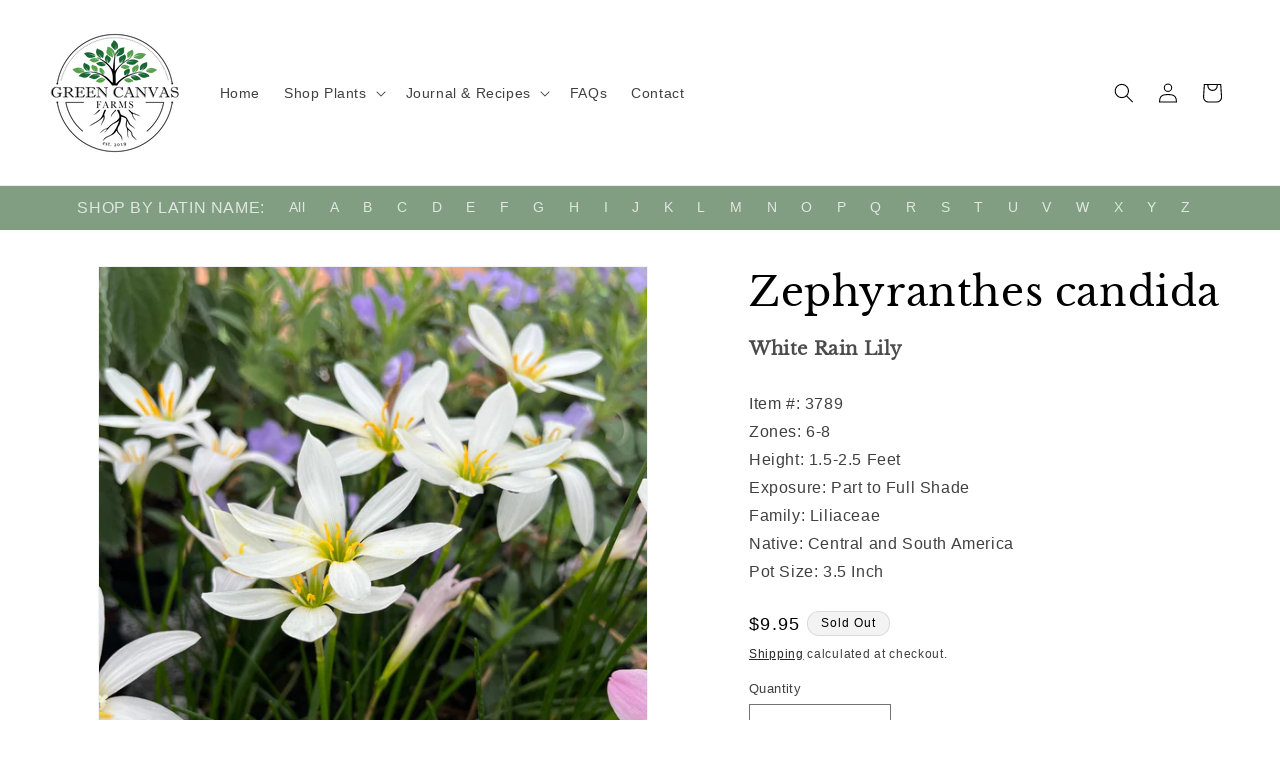

--- FILE ---
content_type: text/html; charset=utf-8
request_url: https://greencanvasfarms.com/products/zephyranthes-candida
body_size: 27729
content:
<!doctype html>
<html class="js" lang="en">
  <head>
    <meta charset="utf-8">
    <meta http-equiv="X-UA-Compatible" content="IE=edge">
    <meta name="viewport" content="width=device-width,initial-scale=1">
    <meta name="theme-color" content="">
    <link rel="canonical" href="https://greencanvasfarms.com/products/zephyranthes-candida"><link rel="icon" type="image/png" href="//greencanvasfarms.com/cdn/shop/files/Favicon_30936b53-3325-41c4-8e4d-2c15566f6194.png?crop=center&height=32&v=1715172041&width=32"><link rel="preconnect" href="https://fonts.shopifycdn.com" crossorigin><title>
      White Rain Lily Plant for Sale - Zephyranthes candida
 &ndash; Green Canvas Farms</title>

    
      <meta name="description" content="Rain lilies are flowering bulbs native to South America. In the wild they will pop into bloom after significant rainfall, hence the common name. They are absolutely stunning planted en masse in the garden. Rain lilies are easy to grow but do best with consistent moisture. Zephyranthes candida produces white flowers in late summer to early fall.">
    

    

<meta property="og:site_name" content="Green Canvas Farms">
<meta property="og:url" content="https://greencanvasfarms.com/products/zephyranthes-candida">
<meta property="og:title" content="White Rain Lily Plant for Sale - Zephyranthes candida">
<meta property="og:type" content="product">
<meta property="og:description" content="Rain lilies are flowering bulbs native to South America. In the wild they will pop into bloom after significant rainfall, hence the common name. They are absolutely stunning planted en masse in the garden. Rain lilies are easy to grow but do best with consistent moisture. Zephyranthes candida produces white flowers in late summer to early fall."><meta property="og:image" content="http://greencanvasfarms.com/cdn/shop/files/Zephyranthes-candida-white-rain-lily-flowers.jpg?v=1721929064">
  <meta property="og:image:secure_url" content="https://greencanvasfarms.com/cdn/shop/files/Zephyranthes-candida-white-rain-lily-flowers.jpg?v=1721929064">
  <meta property="og:image:width" content="2984">
  <meta property="og:image:height" content="2984"><meta property="og:price:amount" content="9.95">
  <meta property="og:price:currency" content="USD"><meta name="twitter:card" content="summary_large_image">
<meta name="twitter:title" content="White Rain Lily Plant for Sale - Zephyranthes candida">
<meta name="twitter:description" content="Rain lilies are flowering bulbs native to South America. In the wild they will pop into bloom after significant rainfall, hence the common name. They are absolutely stunning planted en masse in the garden. Rain lilies are easy to grow but do best with consistent moisture. Zephyranthes candida produces white flowers in late summer to early fall.">


    <script src="//greencanvasfarms.com/cdn/shop/t/10/assets/constants.js?v=132983761750457495441738505782" defer="defer"></script>
    <script src="//greencanvasfarms.com/cdn/shop/t/10/assets/pubsub.js?v=158357773527763999511738505784" defer="defer"></script>
    <script src="//greencanvasfarms.com/cdn/shop/t/10/assets/global.js?v=152862011079830610291738505782" defer="defer"></script>
    <script src="//greencanvasfarms.com/cdn/shop/t/10/assets/details-disclosure.js?v=13653116266235556501738505782" defer="defer"></script>
    <script src="//greencanvasfarms.com/cdn/shop/t/10/assets/details-modal.js?v=25581673532751508451738505782" defer="defer"></script>
    <script src="//greencanvasfarms.com/cdn/shop/t/10/assets/search-form.js?v=133129549252120666541738505784" defer="defer"></script><script src="//greencanvasfarms.com/cdn/shop/t/10/assets/animations.js?v=88693664871331136111738505782" defer="defer"></script><script>window.performance && window.performance.mark && window.performance.mark('shopify.content_for_header.start');</script><meta name="google-site-verification" content="ViTt24W9_SbE1j624iOIo-nkbZb27t7d5dkVBfQyB_w">
<meta name="facebook-domain-verification" content="krtqpkyygqit8c2p8nqsejiqqbaw4s">
<meta id="shopify-digital-wallet" name="shopify-digital-wallet" content="/71710048578/digital_wallets/dialog">
<meta name="shopify-checkout-api-token" content="2e5760f0a42443ec80047ac4238db494">
<meta id="in-context-paypal-metadata" data-shop-id="71710048578" data-venmo-supported="false" data-environment="production" data-locale="en_US" data-paypal-v4="true" data-currency="USD">
<link rel="alternate" type="application/json+oembed" href="https://greencanvasfarms.com/products/zephyranthes-candida.oembed">
<script async="async" src="/checkouts/internal/preloads.js?locale=en-US"></script>
<link rel="preconnect" href="https://shop.app" crossorigin="anonymous">
<script async="async" src="https://shop.app/checkouts/internal/preloads.js?locale=en-US&shop_id=71710048578" crossorigin="anonymous"></script>
<script id="apple-pay-shop-capabilities" type="application/json">{"shopId":71710048578,"countryCode":"US","currencyCode":"USD","merchantCapabilities":["supports3DS"],"merchantId":"gid:\/\/shopify\/Shop\/71710048578","merchantName":"Green Canvas Farms","requiredBillingContactFields":["postalAddress","email"],"requiredShippingContactFields":["postalAddress","email"],"shippingType":"shipping","supportedNetworks":["visa","masterCard","amex","discover","elo","jcb"],"total":{"type":"pending","label":"Green Canvas Farms","amount":"1.00"},"shopifyPaymentsEnabled":true,"supportsSubscriptions":true}</script>
<script id="shopify-features" type="application/json">{"accessToken":"2e5760f0a42443ec80047ac4238db494","betas":["rich-media-storefront-analytics"],"domain":"greencanvasfarms.com","predictiveSearch":true,"shopId":71710048578,"locale":"en"}</script>
<script>var Shopify = Shopify || {};
Shopify.shop = "green-canvas-farms.myshopify.com";
Shopify.locale = "en";
Shopify.currency = {"active":"USD","rate":"1.0"};
Shopify.country = "US";
Shopify.theme = {"name":"Updated Theme - 2\/2\/25","id":175315222850,"schema_name":"Dawn","schema_version":"15.2.0","theme_store_id":887,"role":"main"};
Shopify.theme.handle = "null";
Shopify.theme.style = {"id":null,"handle":null};
Shopify.cdnHost = "greencanvasfarms.com/cdn";
Shopify.routes = Shopify.routes || {};
Shopify.routes.root = "/";</script>
<script type="module">!function(o){(o.Shopify=o.Shopify||{}).modules=!0}(window);</script>
<script>!function(o){function n(){var o=[];function n(){o.push(Array.prototype.slice.apply(arguments))}return n.q=o,n}var t=o.Shopify=o.Shopify||{};t.loadFeatures=n(),t.autoloadFeatures=n()}(window);</script>
<script>
  window.ShopifyPay = window.ShopifyPay || {};
  window.ShopifyPay.apiHost = "shop.app\/pay";
  window.ShopifyPay.redirectState = null;
</script>
<script id="shop-js-analytics" type="application/json">{"pageType":"product"}</script>
<script defer="defer" async type="module" src="//greencanvasfarms.com/cdn/shopifycloud/shop-js/modules/v2/client.init-shop-cart-sync_CG-L-Qzi.en.esm.js"></script>
<script defer="defer" async type="module" src="//greencanvasfarms.com/cdn/shopifycloud/shop-js/modules/v2/chunk.common_B8yXDTDb.esm.js"></script>
<script type="module">
  await import("//greencanvasfarms.com/cdn/shopifycloud/shop-js/modules/v2/client.init-shop-cart-sync_CG-L-Qzi.en.esm.js");
await import("//greencanvasfarms.com/cdn/shopifycloud/shop-js/modules/v2/chunk.common_B8yXDTDb.esm.js");

  window.Shopify.SignInWithShop?.initShopCartSync?.({"fedCMEnabled":true,"windoidEnabled":true});

</script>
<script>
  window.Shopify = window.Shopify || {};
  if (!window.Shopify.featureAssets) window.Shopify.featureAssets = {};
  window.Shopify.featureAssets['shop-js'] = {"shop-cart-sync":["modules/v2/client.shop-cart-sync_C7TtgCZT.en.esm.js","modules/v2/chunk.common_B8yXDTDb.esm.js"],"shop-button":["modules/v2/client.shop-button_aOcg-RjH.en.esm.js","modules/v2/chunk.common_B8yXDTDb.esm.js"],"init-shop-email-lookup-coordinator":["modules/v2/client.init-shop-email-lookup-coordinator_D-37GF_a.en.esm.js","modules/v2/chunk.common_B8yXDTDb.esm.js"],"init-fed-cm":["modules/v2/client.init-fed-cm_DGh7x7ZX.en.esm.js","modules/v2/chunk.common_B8yXDTDb.esm.js"],"init-windoid":["modules/v2/client.init-windoid_C5PxDKWE.en.esm.js","modules/v2/chunk.common_B8yXDTDb.esm.js"],"shop-toast-manager":["modules/v2/client.shop-toast-manager_BmSBWum3.en.esm.js","modules/v2/chunk.common_B8yXDTDb.esm.js"],"shop-cash-offers":["modules/v2/client.shop-cash-offers_DkchToOx.en.esm.js","modules/v2/chunk.common_B8yXDTDb.esm.js","modules/v2/chunk.modal_dvVUSHam.esm.js"],"init-shop-cart-sync":["modules/v2/client.init-shop-cart-sync_CG-L-Qzi.en.esm.js","modules/v2/chunk.common_B8yXDTDb.esm.js"],"avatar":["modules/v2/client.avatar_BTnouDA3.en.esm.js"],"shop-login-button":["modules/v2/client.shop-login-button_DrVPCwAQ.en.esm.js","modules/v2/chunk.common_B8yXDTDb.esm.js","modules/v2/chunk.modal_dvVUSHam.esm.js"],"pay-button":["modules/v2/client.pay-button_Cw45D1uM.en.esm.js","modules/v2/chunk.common_B8yXDTDb.esm.js"],"init-customer-accounts":["modules/v2/client.init-customer-accounts_BNYsaOzg.en.esm.js","modules/v2/client.shop-login-button_DrVPCwAQ.en.esm.js","modules/v2/chunk.common_B8yXDTDb.esm.js","modules/v2/chunk.modal_dvVUSHam.esm.js"],"checkout-modal":["modules/v2/client.checkout-modal_NoX7b1qq.en.esm.js","modules/v2/chunk.common_B8yXDTDb.esm.js","modules/v2/chunk.modal_dvVUSHam.esm.js"],"init-customer-accounts-sign-up":["modules/v2/client.init-customer-accounts-sign-up_pIEGEpjr.en.esm.js","modules/v2/client.shop-login-button_DrVPCwAQ.en.esm.js","modules/v2/chunk.common_B8yXDTDb.esm.js","modules/v2/chunk.modal_dvVUSHam.esm.js"],"init-shop-for-new-customer-accounts":["modules/v2/client.init-shop-for-new-customer-accounts_BIu2e6le.en.esm.js","modules/v2/client.shop-login-button_DrVPCwAQ.en.esm.js","modules/v2/chunk.common_B8yXDTDb.esm.js","modules/v2/chunk.modal_dvVUSHam.esm.js"],"shop-follow-button":["modules/v2/client.shop-follow-button_B6YY9G4U.en.esm.js","modules/v2/chunk.common_B8yXDTDb.esm.js","modules/v2/chunk.modal_dvVUSHam.esm.js"],"lead-capture":["modules/v2/client.lead-capture_o2hOda6W.en.esm.js","modules/v2/chunk.common_B8yXDTDb.esm.js","modules/v2/chunk.modal_dvVUSHam.esm.js"],"shop-login":["modules/v2/client.shop-login_DA8-MZ-E.en.esm.js","modules/v2/chunk.common_B8yXDTDb.esm.js","modules/v2/chunk.modal_dvVUSHam.esm.js"],"payment-terms":["modules/v2/client.payment-terms_BFsudFhJ.en.esm.js","modules/v2/chunk.common_B8yXDTDb.esm.js","modules/v2/chunk.modal_dvVUSHam.esm.js"]};
</script>
<script>(function() {
  var isLoaded = false;
  function asyncLoad() {
    if (isLoaded) return;
    isLoaded = true;
    var urls = ["https:\/\/cdn.fera.ai\/js\/fera.placeholder.js?shop=green-canvas-farms.myshopify.com"];
    for (var i = 0; i < urls.length; i++) {
      var s = document.createElement('script');
      s.type = 'text/javascript';
      s.async = true;
      s.src = urls[i];
      var x = document.getElementsByTagName('script')[0];
      x.parentNode.insertBefore(s, x);
    }
  };
  if(window.attachEvent) {
    window.attachEvent('onload', asyncLoad);
  } else {
    window.addEventListener('load', asyncLoad, false);
  }
})();</script>
<script id="__st">var __st={"a":71710048578,"offset":-18000,"reqid":"69733b42-444b-4e3c-9874-07c2332e2bc5-1767984470","pageurl":"greencanvasfarms.com\/products\/zephyranthes-candida","u":"bfdff2458ea3","p":"product","rtyp":"product","rid":8114661851458};</script>
<script>window.ShopifyPaypalV4VisibilityTracking = true;</script>
<script id="captcha-bootstrap">!function(){'use strict';const t='contact',e='account',n='new_comment',o=[[t,t],['blogs',n],['comments',n],[t,'customer']],c=[[e,'customer_login'],[e,'guest_login'],[e,'recover_customer_password'],[e,'create_customer']],r=t=>t.map((([t,e])=>`form[action*='/${t}']:not([data-nocaptcha='true']) input[name='form_type'][value='${e}']`)).join(','),a=t=>()=>t?[...document.querySelectorAll(t)].map((t=>t.form)):[];function s(){const t=[...o],e=r(t);return a(e)}const i='password',u='form_key',d=['recaptcha-v3-token','g-recaptcha-response','h-captcha-response',i],f=()=>{try{return window.sessionStorage}catch{return}},m='__shopify_v',_=t=>t.elements[u];function p(t,e,n=!1){try{const o=window.sessionStorage,c=JSON.parse(o.getItem(e)),{data:r}=function(t){const{data:e,action:n}=t;return t[m]||n?{data:e,action:n}:{data:t,action:n}}(c);for(const[e,n]of Object.entries(r))t.elements[e]&&(t.elements[e].value=n);n&&o.removeItem(e)}catch(o){console.error('form repopulation failed',{error:o})}}const l='form_type',E='cptcha';function T(t){t.dataset[E]=!0}const w=window,h=w.document,L='Shopify',v='ce_forms',y='captcha';let A=!1;((t,e)=>{const n=(g='f06e6c50-85a8-45c8-87d0-21a2b65856fe',I='https://cdn.shopify.com/shopifycloud/storefront-forms-hcaptcha/ce_storefront_forms_captcha_hcaptcha.v1.5.2.iife.js',D={infoText:'Protected by hCaptcha',privacyText:'Privacy',termsText:'Terms'},(t,e,n)=>{const o=w[L][v],c=o.bindForm;if(c)return c(t,g,e,D).then(n);var r;o.q.push([[t,g,e,D],n]),r=I,A||(h.body.append(Object.assign(h.createElement('script'),{id:'captcha-provider',async:!0,src:r})),A=!0)});var g,I,D;w[L]=w[L]||{},w[L][v]=w[L][v]||{},w[L][v].q=[],w[L][y]=w[L][y]||{},w[L][y].protect=function(t,e){n(t,void 0,e),T(t)},Object.freeze(w[L][y]),function(t,e,n,w,h,L){const[v,y,A,g]=function(t,e,n){const i=e?o:[],u=t?c:[],d=[...i,...u],f=r(d),m=r(i),_=r(d.filter((([t,e])=>n.includes(e))));return[a(f),a(m),a(_),s()]}(w,h,L),I=t=>{const e=t.target;return e instanceof HTMLFormElement?e:e&&e.form},D=t=>v().includes(t);t.addEventListener('submit',(t=>{const e=I(t);if(!e)return;const n=D(e)&&!e.dataset.hcaptchaBound&&!e.dataset.recaptchaBound,o=_(e),c=g().includes(e)&&(!o||!o.value);(n||c)&&t.preventDefault(),c&&!n&&(function(t){try{if(!f())return;!function(t){const e=f();if(!e)return;const n=_(t);if(!n)return;const o=n.value;o&&e.removeItem(o)}(t);const e=Array.from(Array(32),(()=>Math.random().toString(36)[2])).join('');!function(t,e){_(t)||t.append(Object.assign(document.createElement('input'),{type:'hidden',name:u})),t.elements[u].value=e}(t,e),function(t,e){const n=f();if(!n)return;const o=[...t.querySelectorAll(`input[type='${i}']`)].map((({name:t})=>t)),c=[...d,...o],r={};for(const[a,s]of new FormData(t).entries())c.includes(a)||(r[a]=s);n.setItem(e,JSON.stringify({[m]:1,action:t.action,data:r}))}(t,e)}catch(e){console.error('failed to persist form',e)}}(e),e.submit())}));const S=(t,e)=>{t&&!t.dataset[E]&&(n(t,e.some((e=>e===t))),T(t))};for(const o of['focusin','change'])t.addEventListener(o,(t=>{const e=I(t);D(e)&&S(e,y())}));const B=e.get('form_key'),M=e.get(l),P=B&&M;t.addEventListener('DOMContentLoaded',(()=>{const t=y();if(P)for(const e of t)e.elements[l].value===M&&p(e,B);[...new Set([...A(),...v().filter((t=>'true'===t.dataset.shopifyCaptcha))])].forEach((e=>S(e,t)))}))}(h,new URLSearchParams(w.location.search),n,t,e,['guest_login'])})(!0,!0)}();</script>
<script integrity="sha256-4kQ18oKyAcykRKYeNunJcIwy7WH5gtpwJnB7kiuLZ1E=" data-source-attribution="shopify.loadfeatures" defer="defer" src="//greencanvasfarms.com/cdn/shopifycloud/storefront/assets/storefront/load_feature-a0a9edcb.js" crossorigin="anonymous"></script>
<script crossorigin="anonymous" defer="defer" src="//greencanvasfarms.com/cdn/shopifycloud/storefront/assets/shopify_pay/storefront-65b4c6d7.js?v=20250812"></script>
<script data-source-attribution="shopify.dynamic_checkout.dynamic.init">var Shopify=Shopify||{};Shopify.PaymentButton=Shopify.PaymentButton||{isStorefrontPortableWallets:!0,init:function(){window.Shopify.PaymentButton.init=function(){};var t=document.createElement("script");t.src="https://greencanvasfarms.com/cdn/shopifycloud/portable-wallets/latest/portable-wallets.en.js",t.type="module",document.head.appendChild(t)}};
</script>
<script data-source-attribution="shopify.dynamic_checkout.buyer_consent">
  function portableWalletsHideBuyerConsent(e){var t=document.getElementById("shopify-buyer-consent"),n=document.getElementById("shopify-subscription-policy-button");t&&n&&(t.classList.add("hidden"),t.setAttribute("aria-hidden","true"),n.removeEventListener("click",e))}function portableWalletsShowBuyerConsent(e){var t=document.getElementById("shopify-buyer-consent"),n=document.getElementById("shopify-subscription-policy-button");t&&n&&(t.classList.remove("hidden"),t.removeAttribute("aria-hidden"),n.addEventListener("click",e))}window.Shopify?.PaymentButton&&(window.Shopify.PaymentButton.hideBuyerConsent=portableWalletsHideBuyerConsent,window.Shopify.PaymentButton.showBuyerConsent=portableWalletsShowBuyerConsent);
</script>
<script data-source-attribution="shopify.dynamic_checkout.cart.bootstrap">document.addEventListener("DOMContentLoaded",(function(){function t(){return document.querySelector("shopify-accelerated-checkout-cart, shopify-accelerated-checkout")}if(t())Shopify.PaymentButton.init();else{new MutationObserver((function(e,n){t()&&(Shopify.PaymentButton.init(),n.disconnect())})).observe(document.body,{childList:!0,subtree:!0})}}));
</script>
<link id="shopify-accelerated-checkout-styles" rel="stylesheet" media="screen" href="https://greencanvasfarms.com/cdn/shopifycloud/portable-wallets/latest/accelerated-checkout-backwards-compat.css" crossorigin="anonymous">
<style id="shopify-accelerated-checkout-cart">
        #shopify-buyer-consent {
  margin-top: 1em;
  display: inline-block;
  width: 100%;
}

#shopify-buyer-consent.hidden {
  display: none;
}

#shopify-subscription-policy-button {
  background: none;
  border: none;
  padding: 0;
  text-decoration: underline;
  font-size: inherit;
  cursor: pointer;
}

#shopify-subscription-policy-button::before {
  box-shadow: none;
}

      </style>
<script id="sections-script" data-sections="header" defer="defer" src="//greencanvasfarms.com/cdn/shop/t/10/compiled_assets/scripts.js?2284"></script>
<script>window.performance && window.performance.mark && window.performance.mark('shopify.content_for_header.end');</script>


    <style data-shopify>
      
      
      
      
      @font-face {
  font-family: "Libre Baskerville";
  font-weight: 400;
  font-style: normal;
  font-display: swap;
  src: url("//greencanvasfarms.com/cdn/fonts/libre_baskerville/librebaskerville_n4.2ec9ee517e3ce28d5f1e6c6e75efd8a97e59c189.woff2") format("woff2"),
       url("//greencanvasfarms.com/cdn/fonts/libre_baskerville/librebaskerville_n4.323789551b85098885c8eccedfb1bd8f25f56007.woff") format("woff");
}


      
        :root,
        .color-scheme-1 {
          --color-background: 255,255,255;
        
          --gradient-background: #ffffff;
        

        

        --color-foreground: 0,0,0;
        --color-background-contrast: 191,191,191;
        --color-shadow: 18,18,18;
        --color-button: 243,243,243;
        --color-button-text: 0,0,0;
        --color-secondary-button: 255,255,255;
        --color-secondary-button-text: 0,0,0;
        --color-link: 0,0,0;
        --color-badge-foreground: 0,0,0;
        --color-badge-background: 255,255,255;
        --color-badge-border: 0,0,0;
        --payment-terms-background-color: rgb(255 255 255);
      }
      
        
        .color-scheme-2 {
          --color-background: 243,243,243;
        
          --gradient-background: #f3f3f3;
        

        

        --color-foreground: 0,0,0;
        --color-background-contrast: 179,179,179;
        --color-shadow: 18,18,18;
        --color-button: 18,18,18;
        --color-button-text: 243,243,243;
        --color-secondary-button: 243,243,243;
        --color-secondary-button-text: 0,0,0;
        --color-link: 0,0,0;
        --color-badge-foreground: 0,0,0;
        --color-badge-background: 243,243,243;
        --color-badge-border: 0,0,0;
        --payment-terms-background-color: rgb(243 243 243);
      }
      
        
        .color-scheme-3 {
          --color-background: 129,158,131;
        
          --gradient-background: #819e83;
        

        

        --color-foreground: 255,255,255;
        --color-background-contrast: 69,90,71;
        --color-shadow: 18,18,18;
        --color-button: 0,0,0;
        --color-button-text: 255,255,255;
        --color-secondary-button: 129,158,131;
        --color-secondary-button-text: 255,255,255;
        --color-link: 255,255,255;
        --color-badge-foreground: 255,255,255;
        --color-badge-background: 129,158,131;
        --color-badge-border: 255,255,255;
        --payment-terms-background-color: rgb(129 158 131);
      }
      
        
        .color-scheme-4 {
          --color-background: 243,243,243;
        
          --gradient-background: #f3f3f3;
        

        

        --color-foreground: 255,255,255;
        --color-background-contrast: 179,179,179;
        --color-shadow: 18,18,18;
        --color-button: 255,255,255;
        --color-button-text: 18,18,18;
        --color-secondary-button: 243,243,243;
        --color-secondary-button-text: 255,255,255;
        --color-link: 255,255,255;
        --color-badge-foreground: 255,255,255;
        --color-badge-background: 243,243,243;
        --color-badge-border: 255,255,255;
        --payment-terms-background-color: rgb(243 243 243);
      }
      
        
        .color-scheme-5 {
          --color-background: 51,79,180;
        
          --gradient-background: #334fb4;
        

        

        --color-foreground: 255,255,255;
        --color-background-contrast: 23,35,81;
        --color-shadow: 18,18,18;
        --color-button: 255,255,255;
        --color-button-text: 51,79,180;
        --color-secondary-button: 51,79,180;
        --color-secondary-button-text: 255,255,255;
        --color-link: 255,255,255;
        --color-badge-foreground: 255,255,255;
        --color-badge-background: 51,79,180;
        --color-badge-border: 255,255,255;
        --payment-terms-background-color: rgb(51 79 180);
      }
      

      body, .color-scheme-1, .color-scheme-2, .color-scheme-3, .color-scheme-4, .color-scheme-5 {
        color: rgba(var(--color-foreground), 0.75);
        background-color: rgb(var(--color-background));
      }

      :root {
        --font-body-family: "system_ui", -apple-system, 'Segoe UI', Roboto, 'Helvetica Neue', 'Noto Sans', 'Liberation Sans', Arial, sans-serif, 'Apple Color Emoji', 'Segoe UI Emoji', 'Segoe UI Symbol', 'Noto Color Emoji';
        --font-body-style: normal;
        --font-body-weight: 400;
        --font-body-weight-bold: 700;

        --font-heading-family: "Libre Baskerville", serif;
        --font-heading-style: normal;
        --font-heading-weight: 400;

        --font-body-scale: 1.0;
        --font-heading-scale: 1.0;

        --media-padding: px;
        --media-border-opacity: 0.05;
        --media-border-width: 1px;
        --media-radius: 0px;
        --media-shadow-opacity: 0.0;
        --media-shadow-horizontal-offset: 0px;
        --media-shadow-vertical-offset: 4px;
        --media-shadow-blur-radius: 5px;
        --media-shadow-visible: 0;

        --page-width: 140rem;
        --page-width-margin: 0rem;

        --product-card-image-padding: 0.6rem;
        --product-card-corner-radius: 0.0rem;
        --product-card-text-alignment: center;
        --product-card-border-width: 0.0rem;
        --product-card-border-opacity: 0.1;
        --product-card-shadow-opacity: 0.25;
        --product-card-shadow-visible: 1;
        --product-card-shadow-horizontal-offset: 0.0rem;
        --product-card-shadow-vertical-offset: 0.4rem;
        --product-card-shadow-blur-radius: 0.5rem;

        --collection-card-image-padding: 0.0rem;
        --collection-card-corner-radius: 0.0rem;
        --collection-card-text-alignment: left;
        --collection-card-border-width: 0.0rem;
        --collection-card-border-opacity: 0.1;
        --collection-card-shadow-opacity: 0.0;
        --collection-card-shadow-visible: 0;
        --collection-card-shadow-horizontal-offset: 0.0rem;
        --collection-card-shadow-vertical-offset: 0.4rem;
        --collection-card-shadow-blur-radius: 0.5rem;

        --blog-card-image-padding: 0.0rem;
        --blog-card-corner-radius: 0.0rem;
        --blog-card-text-alignment: left;
        --blog-card-border-width: 0.0rem;
        --blog-card-border-opacity: 0.1;
        --blog-card-shadow-opacity: 0.0;
        --blog-card-shadow-visible: 0;
        --blog-card-shadow-horizontal-offset: 0.0rem;
        --blog-card-shadow-vertical-offset: 0.4rem;
        --blog-card-shadow-blur-radius: 0.5rem;

        --badge-corner-radius: 4.0rem;

        --popup-border-width: 1px;
        --popup-border-opacity: 0.1;
        --popup-corner-radius: 0px;
        --popup-shadow-opacity: 0.0;
        --popup-shadow-horizontal-offset: 0px;
        --popup-shadow-vertical-offset: 4px;
        --popup-shadow-blur-radius: 5px;

        --drawer-border-width: 1px;
        --drawer-border-opacity: 0.1;
        --drawer-shadow-opacity: 0.0;
        --drawer-shadow-horizontal-offset: 0px;
        --drawer-shadow-vertical-offset: 4px;
        --drawer-shadow-blur-radius: 5px;

        --spacing-sections-desktop: 0px;
        --spacing-sections-mobile: 0px;

        --grid-desktop-vertical-spacing: 8px;
        --grid-desktop-horizontal-spacing: 8px;
        --grid-mobile-vertical-spacing: 4px;
        --grid-mobile-horizontal-spacing: 4px;

        --text-boxes-border-opacity: 0.1;
        --text-boxes-border-width: 0px;
        --text-boxes-radius: 0px;
        --text-boxes-shadow-opacity: 0.0;
        --text-boxes-shadow-visible: 0;
        --text-boxes-shadow-horizontal-offset: 0px;
        --text-boxes-shadow-vertical-offset: 4px;
        --text-boxes-shadow-blur-radius: 5px;

        --buttons-radius: 0px;
        --buttons-radius-outset: 0px;
        --buttons-border-width: 1px;
        --buttons-border-opacity: 1.0;
        --buttons-shadow-opacity: 0.4;
        --buttons-shadow-visible: 1;
        --buttons-shadow-horizontal-offset: 0px;
        --buttons-shadow-vertical-offset: 4px;
        --buttons-shadow-blur-radius: 5px;
        --buttons-border-offset: 0.3px;

        --inputs-radius: 0px;
        --inputs-border-width: 1px;
        --inputs-border-opacity: 0.55;
        --inputs-shadow-opacity: 0.0;
        --inputs-shadow-horizontal-offset: 0px;
        --inputs-margin-offset: 0px;
        --inputs-shadow-vertical-offset: 0px;
        --inputs-shadow-blur-radius: 5px;
        --inputs-radius-outset: 0px;

        --variant-pills-radius: 40px;
        --variant-pills-border-width: 1px;
        --variant-pills-border-opacity: 0.55;
        --variant-pills-shadow-opacity: 0.0;
        --variant-pills-shadow-horizontal-offset: 0px;
        --variant-pills-shadow-vertical-offset: 4px;
        --variant-pills-shadow-blur-radius: 5px;
      }

      *,
      *::before,
      *::after {
        box-sizing: inherit;
      }

      html {
        box-sizing: border-box;
        font-size: calc(var(--font-body-scale) * 62.5%);
        height: 100%;
      }

      body {
        display: grid;
        grid-template-rows: auto auto 1fr auto;
        grid-template-columns: 100%;
        min-height: 100%;
        margin: 0;
        font-size: 1.5rem;
        letter-spacing: 0.06rem;
        line-height: calc(1 + 0.8 / var(--font-body-scale));
        font-family: var(--font-body-family);
        font-style: var(--font-body-style);
        font-weight: var(--font-body-weight);
      }

      @media screen and (min-width: 750px) {
        body {
          font-size: 1.6rem;
        }
      }
    </style>

    <link href="//greencanvasfarms.com/cdn/shop/t/10/assets/base.css?v=159841507637079171801738505782" rel="stylesheet" type="text/css" media="all" />
    <link rel="stylesheet" href="//greencanvasfarms.com/cdn/shop/t/10/assets/component-cart-items.css?v=123238115697927560811738505782" media="print" onload="this.media='all'">
      <link rel="preload" as="font" href="//greencanvasfarms.com/cdn/fonts/libre_baskerville/librebaskerville_n4.2ec9ee517e3ce28d5f1e6c6e75efd8a97e59c189.woff2" type="font/woff2" crossorigin>
      
<link
        rel="stylesheet"
        href="//greencanvasfarms.com/cdn/shop/t/10/assets/component-predictive-search.css?v=118923337488134913561738505782"
        media="print"
        onload="this.media='all'"
      ><script>
      if (Shopify.designMode) {
        document.documentElement.classList.add('shopify-design-mode');
      }
    </script>
  <script src="https://cdn.shopify.com/extensions/3bb97afe-9f29-482f-b98b-b53becd65c86/forms-2291/assets/shopify-forms-loader.js" type="text/javascript" defer="defer"></script>
<script src="https://cdn.shopify.com/extensions/019b6a6c-31f6-795a-9611-1c8f7988ed82/fera-29/assets/checker.js" type="text/javascript" defer="defer"></script>
<link href="https://cdn.shopify.com/extensions/019b6a6c-31f6-795a-9611-1c8f7988ed82/fera-29/assets/placeholders.css" rel="stylesheet" type="text/css" media="all">
<link href="https://monorail-edge.shopifysvc.com" rel="dns-prefetch">
<script>(function(){if ("sendBeacon" in navigator && "performance" in window) {try {var session_token_from_headers = performance.getEntriesByType('navigation')[0].serverTiming.find(x => x.name == '_s').description;} catch {var session_token_from_headers = undefined;}var session_cookie_matches = document.cookie.match(/_shopify_s=([^;]*)/);var session_token_from_cookie = session_cookie_matches && session_cookie_matches.length === 2 ? session_cookie_matches[1] : "";var session_token = session_token_from_headers || session_token_from_cookie || "";function handle_abandonment_event(e) {var entries = performance.getEntries().filter(function(entry) {return /monorail-edge.shopifysvc.com/.test(entry.name);});if (!window.abandonment_tracked && entries.length === 0) {window.abandonment_tracked = true;var currentMs = Date.now();var navigation_start = performance.timing.navigationStart;var payload = {shop_id: 71710048578,url: window.location.href,navigation_start,duration: currentMs - navigation_start,session_token,page_type: "product"};window.navigator.sendBeacon("https://monorail-edge.shopifysvc.com/v1/produce", JSON.stringify({schema_id: "online_store_buyer_site_abandonment/1.1",payload: payload,metadata: {event_created_at_ms: currentMs,event_sent_at_ms: currentMs}}));}}window.addEventListener('pagehide', handle_abandonment_event);}}());</script>
<script id="web-pixels-manager-setup">(function e(e,d,r,n,o){if(void 0===o&&(o={}),!Boolean(null===(a=null===(i=window.Shopify)||void 0===i?void 0:i.analytics)||void 0===a?void 0:a.replayQueue)){var i,a;window.Shopify=window.Shopify||{};var t=window.Shopify;t.analytics=t.analytics||{};var s=t.analytics;s.replayQueue=[],s.publish=function(e,d,r){return s.replayQueue.push([e,d,r]),!0};try{self.performance.mark("wpm:start")}catch(e){}var l=function(){var e={modern:/Edge?\/(1{2}[4-9]|1[2-9]\d|[2-9]\d{2}|\d{4,})\.\d+(\.\d+|)|Firefox\/(1{2}[4-9]|1[2-9]\d|[2-9]\d{2}|\d{4,})\.\d+(\.\d+|)|Chrom(ium|e)\/(9{2}|\d{3,})\.\d+(\.\d+|)|(Maci|X1{2}).+ Version\/(15\.\d+|(1[6-9]|[2-9]\d|\d{3,})\.\d+)([,.]\d+|)( \(\w+\)|)( Mobile\/\w+|) Safari\/|Chrome.+OPR\/(9{2}|\d{3,})\.\d+\.\d+|(CPU[ +]OS|iPhone[ +]OS|CPU[ +]iPhone|CPU IPhone OS|CPU iPad OS)[ +]+(15[._]\d+|(1[6-9]|[2-9]\d|\d{3,})[._]\d+)([._]\d+|)|Android:?[ /-](13[3-9]|1[4-9]\d|[2-9]\d{2}|\d{4,})(\.\d+|)(\.\d+|)|Android.+Firefox\/(13[5-9]|1[4-9]\d|[2-9]\d{2}|\d{4,})\.\d+(\.\d+|)|Android.+Chrom(ium|e)\/(13[3-9]|1[4-9]\d|[2-9]\d{2}|\d{4,})\.\d+(\.\d+|)|SamsungBrowser\/([2-9]\d|\d{3,})\.\d+/,legacy:/Edge?\/(1[6-9]|[2-9]\d|\d{3,})\.\d+(\.\d+|)|Firefox\/(5[4-9]|[6-9]\d|\d{3,})\.\d+(\.\d+|)|Chrom(ium|e)\/(5[1-9]|[6-9]\d|\d{3,})\.\d+(\.\d+|)([\d.]+$|.*Safari\/(?![\d.]+ Edge\/[\d.]+$))|(Maci|X1{2}).+ Version\/(10\.\d+|(1[1-9]|[2-9]\d|\d{3,})\.\d+)([,.]\d+|)( \(\w+\)|)( Mobile\/\w+|) Safari\/|Chrome.+OPR\/(3[89]|[4-9]\d|\d{3,})\.\d+\.\d+|(CPU[ +]OS|iPhone[ +]OS|CPU[ +]iPhone|CPU IPhone OS|CPU iPad OS)[ +]+(10[._]\d+|(1[1-9]|[2-9]\d|\d{3,})[._]\d+)([._]\d+|)|Android:?[ /-](13[3-9]|1[4-9]\d|[2-9]\d{2}|\d{4,})(\.\d+|)(\.\d+|)|Mobile Safari.+OPR\/([89]\d|\d{3,})\.\d+\.\d+|Android.+Firefox\/(13[5-9]|1[4-9]\d|[2-9]\d{2}|\d{4,})\.\d+(\.\d+|)|Android.+Chrom(ium|e)\/(13[3-9]|1[4-9]\d|[2-9]\d{2}|\d{4,})\.\d+(\.\d+|)|Android.+(UC? ?Browser|UCWEB|U3)[ /]?(15\.([5-9]|\d{2,})|(1[6-9]|[2-9]\d|\d{3,})\.\d+)\.\d+|SamsungBrowser\/(5\.\d+|([6-9]|\d{2,})\.\d+)|Android.+MQ{2}Browser\/(14(\.(9|\d{2,})|)|(1[5-9]|[2-9]\d|\d{3,})(\.\d+|))(\.\d+|)|K[Aa][Ii]OS\/(3\.\d+|([4-9]|\d{2,})\.\d+)(\.\d+|)/},d=e.modern,r=e.legacy,n=navigator.userAgent;return n.match(d)?"modern":n.match(r)?"legacy":"unknown"}(),u="modern"===l?"modern":"legacy",c=(null!=n?n:{modern:"",legacy:""})[u],f=function(e){return[e.baseUrl,"/wpm","/b",e.hashVersion,"modern"===e.buildTarget?"m":"l",".js"].join("")}({baseUrl:d,hashVersion:r,buildTarget:u}),m=function(e){var d=e.version,r=e.bundleTarget,n=e.surface,o=e.pageUrl,i=e.monorailEndpoint;return{emit:function(e){var a=e.status,t=e.errorMsg,s=(new Date).getTime(),l=JSON.stringify({metadata:{event_sent_at_ms:s},events:[{schema_id:"web_pixels_manager_load/3.1",payload:{version:d,bundle_target:r,page_url:o,status:a,surface:n,error_msg:t},metadata:{event_created_at_ms:s}}]});if(!i)return console&&console.warn&&console.warn("[Web Pixels Manager] No Monorail endpoint provided, skipping logging."),!1;try{return self.navigator.sendBeacon.bind(self.navigator)(i,l)}catch(e){}var u=new XMLHttpRequest;try{return u.open("POST",i,!0),u.setRequestHeader("Content-Type","text/plain"),u.send(l),!0}catch(e){return console&&console.warn&&console.warn("[Web Pixels Manager] Got an unhandled error while logging to Monorail."),!1}}}}({version:r,bundleTarget:l,surface:e.surface,pageUrl:self.location.href,monorailEndpoint:e.monorailEndpoint});try{o.browserTarget=l,function(e){var d=e.src,r=e.async,n=void 0===r||r,o=e.onload,i=e.onerror,a=e.sri,t=e.scriptDataAttributes,s=void 0===t?{}:t,l=document.createElement("script"),u=document.querySelector("head"),c=document.querySelector("body");if(l.async=n,l.src=d,a&&(l.integrity=a,l.crossOrigin="anonymous"),s)for(var f in s)if(Object.prototype.hasOwnProperty.call(s,f))try{l.dataset[f]=s[f]}catch(e){}if(o&&l.addEventListener("load",o),i&&l.addEventListener("error",i),u)u.appendChild(l);else{if(!c)throw new Error("Did not find a head or body element to append the script");c.appendChild(l)}}({src:f,async:!0,onload:function(){if(!function(){var e,d;return Boolean(null===(d=null===(e=window.Shopify)||void 0===e?void 0:e.analytics)||void 0===d?void 0:d.initialized)}()){var d=window.webPixelsManager.init(e)||void 0;if(d){var r=window.Shopify.analytics;r.replayQueue.forEach((function(e){var r=e[0],n=e[1],o=e[2];d.publishCustomEvent(r,n,o)})),r.replayQueue=[],r.publish=d.publishCustomEvent,r.visitor=d.visitor,r.initialized=!0}}},onerror:function(){return m.emit({status:"failed",errorMsg:"".concat(f," has failed to load")})},sri:function(e){var d=/^sha384-[A-Za-z0-9+/=]+$/;return"string"==typeof e&&d.test(e)}(c)?c:"",scriptDataAttributes:o}),m.emit({status:"loading"})}catch(e){m.emit({status:"failed",errorMsg:(null==e?void 0:e.message)||"Unknown error"})}}})({shopId: 71710048578,storefrontBaseUrl: "https://greencanvasfarms.com",extensionsBaseUrl: "https://extensions.shopifycdn.com/cdn/shopifycloud/web-pixels-manager",monorailEndpoint: "https://monorail-edge.shopifysvc.com/unstable/produce_batch",surface: "storefront-renderer",enabledBetaFlags: ["2dca8a86","a0d5f9d2"],webPixelsConfigList: [{"id":"809107778","configuration":"{\"config\":\"{\\\"pixel_id\\\":\\\"G-LYRFHVWDRJ\\\",\\\"google_tag_ids\\\":[\\\"G-LYRFHVWDRJ\\\",\\\"AW-11262069966\\\",\\\"GT-PHXZDF2\\\"],\\\"target_country\\\":\\\"US\\\",\\\"gtag_events\\\":[{\\\"type\\\":\\\"begin_checkout\\\",\\\"action_label\\\":[\\\"G-LYRFHVWDRJ\\\",\\\"AW-11262069966\\\/69uRCL3cw7wYEM6Zlvop\\\"]},{\\\"type\\\":\\\"search\\\",\\\"action_label\\\":[\\\"G-LYRFHVWDRJ\\\",\\\"AW-11262069966\\\/4gB-CLfcw7wYEM6Zlvop\\\"]},{\\\"type\\\":\\\"view_item\\\",\\\"action_label\\\":[\\\"G-LYRFHVWDRJ\\\",\\\"AW-11262069966\\\/7vOICLTcw7wYEM6Zlvop\\\",\\\"MC-S3ENE5ZTQY\\\"]},{\\\"type\\\":\\\"purchase\\\",\\\"action_label\\\":[\\\"G-LYRFHVWDRJ\\\",\\\"AW-11262069966\\\/CnwaCK7cw7wYEM6Zlvop\\\",\\\"MC-S3ENE5ZTQY\\\"]},{\\\"type\\\":\\\"page_view\\\",\\\"action_label\\\":[\\\"G-LYRFHVWDRJ\\\",\\\"AW-11262069966\\\/rthaCLHcw7wYEM6Zlvop\\\",\\\"MC-S3ENE5ZTQY\\\"]},{\\\"type\\\":\\\"add_payment_info\\\",\\\"action_label\\\":[\\\"G-LYRFHVWDRJ\\\",\\\"AW-11262069966\\\/hwF3CMDcw7wYEM6Zlvop\\\"]},{\\\"type\\\":\\\"add_to_cart\\\",\\\"action_label\\\":[\\\"G-LYRFHVWDRJ\\\",\\\"AW-11262069966\\\/NnuJCLrcw7wYEM6Zlvop\\\"]}],\\\"enable_monitoring_mode\\\":false}\"}","eventPayloadVersion":"v1","runtimeContext":"OPEN","scriptVersion":"b2a88bafab3e21179ed38636efcd8a93","type":"APP","apiClientId":1780363,"privacyPurposes":[],"dataSharingAdjustments":{"protectedCustomerApprovalScopes":["read_customer_address","read_customer_email","read_customer_name","read_customer_personal_data","read_customer_phone"]}},{"id":"258146626","configuration":"{\"pixel_id\":\"3645835675630944\",\"pixel_type\":\"facebook_pixel\",\"metaapp_system_user_token\":\"-\"}","eventPayloadVersion":"v1","runtimeContext":"OPEN","scriptVersion":"ca16bc87fe92b6042fbaa3acc2fbdaa6","type":"APP","apiClientId":2329312,"privacyPurposes":["ANALYTICS","MARKETING","SALE_OF_DATA"],"dataSharingAdjustments":{"protectedCustomerApprovalScopes":["read_customer_address","read_customer_email","read_customer_name","read_customer_personal_data","read_customer_phone"]}},{"id":"210010434","configuration":"{\"tagID\":\"2613979924289\"}","eventPayloadVersion":"v1","runtimeContext":"STRICT","scriptVersion":"18031546ee651571ed29edbe71a3550b","type":"APP","apiClientId":3009811,"privacyPurposes":["ANALYTICS","MARKETING","SALE_OF_DATA"],"dataSharingAdjustments":{"protectedCustomerApprovalScopes":["read_customer_address","read_customer_email","read_customer_name","read_customer_personal_data","read_customer_phone"]}},{"id":"shopify-app-pixel","configuration":"{}","eventPayloadVersion":"v1","runtimeContext":"STRICT","scriptVersion":"0450","apiClientId":"shopify-pixel","type":"APP","privacyPurposes":["ANALYTICS","MARKETING"]},{"id":"shopify-custom-pixel","eventPayloadVersion":"v1","runtimeContext":"LAX","scriptVersion":"0450","apiClientId":"shopify-pixel","type":"CUSTOM","privacyPurposes":["ANALYTICS","MARKETING"]}],isMerchantRequest: false,initData: {"shop":{"name":"Green Canvas Farms","paymentSettings":{"currencyCode":"USD"},"myshopifyDomain":"green-canvas-farms.myshopify.com","countryCode":"US","storefrontUrl":"https:\/\/greencanvasfarms.com"},"customer":null,"cart":null,"checkout":null,"productVariants":[{"price":{"amount":9.95,"currencyCode":"USD"},"product":{"title":"Zephyranthes candida","vendor":"White Rain Lily","id":"8114661851458","untranslatedTitle":"Zephyranthes candida","url":"\/products\/zephyranthes-candida","type":""},"id":"44452102635842","image":{"src":"\/\/greencanvasfarms.com\/cdn\/shop\/files\/Zephyranthes-candida-white-rain-lily-flowers.jpg?v=1721929064"},"sku":"3789","title":"Default Title","untranslatedTitle":"Default Title"}],"purchasingCompany":null},},"https://greencanvasfarms.com/cdn","7cecd0b6w90c54c6cpe92089d5m57a67346",{"modern":"","legacy":""},{"shopId":"71710048578","storefrontBaseUrl":"https:\/\/greencanvasfarms.com","extensionBaseUrl":"https:\/\/extensions.shopifycdn.com\/cdn\/shopifycloud\/web-pixels-manager","surface":"storefront-renderer","enabledBetaFlags":"[\"2dca8a86\", \"a0d5f9d2\"]","isMerchantRequest":"false","hashVersion":"7cecd0b6w90c54c6cpe92089d5m57a67346","publish":"custom","events":"[[\"page_viewed\",{}],[\"product_viewed\",{\"productVariant\":{\"price\":{\"amount\":9.95,\"currencyCode\":\"USD\"},\"product\":{\"title\":\"Zephyranthes candida\",\"vendor\":\"White Rain Lily\",\"id\":\"8114661851458\",\"untranslatedTitle\":\"Zephyranthes candida\",\"url\":\"\/products\/zephyranthes-candida\",\"type\":\"\"},\"id\":\"44452102635842\",\"image\":{\"src\":\"\/\/greencanvasfarms.com\/cdn\/shop\/files\/Zephyranthes-candida-white-rain-lily-flowers.jpg?v=1721929064\"},\"sku\":\"3789\",\"title\":\"Default Title\",\"untranslatedTitle\":\"Default Title\"}}]]"});</script><script>
  window.ShopifyAnalytics = window.ShopifyAnalytics || {};
  window.ShopifyAnalytics.meta = window.ShopifyAnalytics.meta || {};
  window.ShopifyAnalytics.meta.currency = 'USD';
  var meta = {"product":{"id":8114661851458,"gid":"gid:\/\/shopify\/Product\/8114661851458","vendor":"White Rain Lily","type":"","handle":"zephyranthes-candida","variants":[{"id":44452102635842,"price":995,"name":"Zephyranthes candida","public_title":null,"sku":"3789"}],"remote":false},"page":{"pageType":"product","resourceType":"product","resourceId":8114661851458,"requestId":"69733b42-444b-4e3c-9874-07c2332e2bc5-1767984470"}};
  for (var attr in meta) {
    window.ShopifyAnalytics.meta[attr] = meta[attr];
  }
</script>
<script class="analytics">
  (function () {
    var customDocumentWrite = function(content) {
      var jquery = null;

      if (window.jQuery) {
        jquery = window.jQuery;
      } else if (window.Checkout && window.Checkout.$) {
        jquery = window.Checkout.$;
      }

      if (jquery) {
        jquery('body').append(content);
      }
    };

    var hasLoggedConversion = function(token) {
      if (token) {
        return document.cookie.indexOf('loggedConversion=' + token) !== -1;
      }
      return false;
    }

    var setCookieIfConversion = function(token) {
      if (token) {
        var twoMonthsFromNow = new Date(Date.now());
        twoMonthsFromNow.setMonth(twoMonthsFromNow.getMonth() + 2);

        document.cookie = 'loggedConversion=' + token + '; expires=' + twoMonthsFromNow;
      }
    }

    var trekkie = window.ShopifyAnalytics.lib = window.trekkie = window.trekkie || [];
    if (trekkie.integrations) {
      return;
    }
    trekkie.methods = [
      'identify',
      'page',
      'ready',
      'track',
      'trackForm',
      'trackLink'
    ];
    trekkie.factory = function(method) {
      return function() {
        var args = Array.prototype.slice.call(arguments);
        args.unshift(method);
        trekkie.push(args);
        return trekkie;
      };
    };
    for (var i = 0; i < trekkie.methods.length; i++) {
      var key = trekkie.methods[i];
      trekkie[key] = trekkie.factory(key);
    }
    trekkie.load = function(config) {
      trekkie.config = config || {};
      trekkie.config.initialDocumentCookie = document.cookie;
      var first = document.getElementsByTagName('script')[0];
      var script = document.createElement('script');
      script.type = 'text/javascript';
      script.onerror = function(e) {
        var scriptFallback = document.createElement('script');
        scriptFallback.type = 'text/javascript';
        scriptFallback.onerror = function(error) {
                var Monorail = {
      produce: function produce(monorailDomain, schemaId, payload) {
        var currentMs = new Date().getTime();
        var event = {
          schema_id: schemaId,
          payload: payload,
          metadata: {
            event_created_at_ms: currentMs,
            event_sent_at_ms: currentMs
          }
        };
        return Monorail.sendRequest("https://" + monorailDomain + "/v1/produce", JSON.stringify(event));
      },
      sendRequest: function sendRequest(endpointUrl, payload) {
        // Try the sendBeacon API
        if (window && window.navigator && typeof window.navigator.sendBeacon === 'function' && typeof window.Blob === 'function' && !Monorail.isIos12()) {
          var blobData = new window.Blob([payload], {
            type: 'text/plain'
          });

          if (window.navigator.sendBeacon(endpointUrl, blobData)) {
            return true;
          } // sendBeacon was not successful

        } // XHR beacon

        var xhr = new XMLHttpRequest();

        try {
          xhr.open('POST', endpointUrl);
          xhr.setRequestHeader('Content-Type', 'text/plain');
          xhr.send(payload);
        } catch (e) {
          console.log(e);
        }

        return false;
      },
      isIos12: function isIos12() {
        return window.navigator.userAgent.lastIndexOf('iPhone; CPU iPhone OS 12_') !== -1 || window.navigator.userAgent.lastIndexOf('iPad; CPU OS 12_') !== -1;
      }
    };
    Monorail.produce('monorail-edge.shopifysvc.com',
      'trekkie_storefront_load_errors/1.1',
      {shop_id: 71710048578,
      theme_id: 175315222850,
      app_name: "storefront",
      context_url: window.location.href,
      source_url: "//greencanvasfarms.com/cdn/s/trekkie.storefront.05c509f133afcfb9f2a8aef7ef881fd109f9b92e.min.js"});

        };
        scriptFallback.async = true;
        scriptFallback.src = '//greencanvasfarms.com/cdn/s/trekkie.storefront.05c509f133afcfb9f2a8aef7ef881fd109f9b92e.min.js';
        first.parentNode.insertBefore(scriptFallback, first);
      };
      script.async = true;
      script.src = '//greencanvasfarms.com/cdn/s/trekkie.storefront.05c509f133afcfb9f2a8aef7ef881fd109f9b92e.min.js';
      first.parentNode.insertBefore(script, first);
    };
    trekkie.load(
      {"Trekkie":{"appName":"storefront","development":false,"defaultAttributes":{"shopId":71710048578,"isMerchantRequest":null,"themeId":175315222850,"themeCityHash":"14849953086196423105","contentLanguage":"en","currency":"USD","eventMetadataId":"ef968567-0681-487d-abdc-8c1e2a5417de"},"isServerSideCookieWritingEnabled":true,"monorailRegion":"shop_domain","enabledBetaFlags":["65f19447"]},"Session Attribution":{},"S2S":{"facebookCapiEnabled":true,"source":"trekkie-storefront-renderer","apiClientId":580111}}
    );

    var loaded = false;
    trekkie.ready(function() {
      if (loaded) return;
      loaded = true;

      window.ShopifyAnalytics.lib = window.trekkie;

      var originalDocumentWrite = document.write;
      document.write = customDocumentWrite;
      try { window.ShopifyAnalytics.merchantGoogleAnalytics.call(this); } catch(error) {};
      document.write = originalDocumentWrite;

      window.ShopifyAnalytics.lib.page(null,{"pageType":"product","resourceType":"product","resourceId":8114661851458,"requestId":"69733b42-444b-4e3c-9874-07c2332e2bc5-1767984470","shopifyEmitted":true});

      var match = window.location.pathname.match(/checkouts\/(.+)\/(thank_you|post_purchase)/)
      var token = match? match[1]: undefined;
      if (!hasLoggedConversion(token)) {
        setCookieIfConversion(token);
        window.ShopifyAnalytics.lib.track("Viewed Product",{"currency":"USD","variantId":44452102635842,"productId":8114661851458,"productGid":"gid:\/\/shopify\/Product\/8114661851458","name":"Zephyranthes candida","price":"9.95","sku":"3789","brand":"White Rain Lily","variant":null,"category":"","nonInteraction":true,"remote":false},undefined,undefined,{"shopifyEmitted":true});
      window.ShopifyAnalytics.lib.track("monorail:\/\/trekkie_storefront_viewed_product\/1.1",{"currency":"USD","variantId":44452102635842,"productId":8114661851458,"productGid":"gid:\/\/shopify\/Product\/8114661851458","name":"Zephyranthes candida","price":"9.95","sku":"3789","brand":"White Rain Lily","variant":null,"category":"","nonInteraction":true,"remote":false,"referer":"https:\/\/greencanvasfarms.com\/products\/zephyranthes-candida"});
      }
    });


        var eventsListenerScript = document.createElement('script');
        eventsListenerScript.async = true;
        eventsListenerScript.src = "//greencanvasfarms.com/cdn/shopifycloud/storefront/assets/shop_events_listener-3da45d37.js";
        document.getElementsByTagName('head')[0].appendChild(eventsListenerScript);

})();</script>
<script
  defer
  src="https://greencanvasfarms.com/cdn/shopifycloud/perf-kit/shopify-perf-kit-3.0.3.min.js"
  data-application="storefront-renderer"
  data-shop-id="71710048578"
  data-render-region="gcp-us-central1"
  data-page-type="product"
  data-theme-instance-id="175315222850"
  data-theme-name="Dawn"
  data-theme-version="15.2.0"
  data-monorail-region="shop_domain"
  data-resource-timing-sampling-rate="10"
  data-shs="true"
  data-shs-beacon="true"
  data-shs-export-with-fetch="true"
  data-shs-logs-sample-rate="1"
  data-shs-beacon-endpoint="https://greencanvasfarms.com/api/collect"
></script>
</head>

  <body class="gradient animate--hover-default">
    <a class="skip-to-content-link button visually-hidden" href="#MainContent">
      Skip to content
    </a><!-- BEGIN sections: header-group -->
<div id="shopify-section-sections--24120933384514__header" class="shopify-section shopify-section-group-header-group section-header"><link rel="stylesheet" href="//greencanvasfarms.com/cdn/shop/t/10/assets/component-list-menu.css?v=151968516119678728991738505782" media="print" onload="this.media='all'">
<link rel="stylesheet" href="//greencanvasfarms.com/cdn/shop/t/10/assets/component-search.css?v=165164710990765432851738505782" media="print" onload="this.media='all'">
<link rel="stylesheet" href="//greencanvasfarms.com/cdn/shop/t/10/assets/component-menu-drawer.css?v=147478906057189667651738505782" media="print" onload="this.media='all'">
<link rel="stylesheet" href="//greencanvasfarms.com/cdn/shop/t/10/assets/component-cart-notification.css?v=54116361853792938221738505782" media="print" onload="this.media='all'"><link rel="stylesheet" href="//greencanvasfarms.com/cdn/shop/t/10/assets/component-price.css?v=70172745017360139101738505782" media="print" onload="this.media='all'"><style>
  header-drawer {
    justify-self: start;
    margin-left: -1.2rem;
  }@media screen and (min-width: 990px) {
      header-drawer {
        display: none;
      }
    }.menu-drawer-container {
    display: flex;
  }

  .list-menu {
    list-style: none;
    padding: 0;
    margin: 0;
  }

  .list-menu--inline {
    display: inline-flex;
    flex-wrap: wrap;
  }

  summary.list-menu__item {
    padding-right: 2.7rem;
  }

  .list-menu__item {
    display: flex;
    align-items: center;
    line-height: calc(1 + 0.3 / var(--font-body-scale));
  }

  .list-menu__item--link {
    text-decoration: none;
    padding-bottom: 1rem;
    padding-top: 1rem;
    line-height: calc(1 + 0.8 / var(--font-body-scale));
  }

  @media screen and (min-width: 750px) {
    .list-menu__item--link {
      padding-bottom: 0.5rem;
      padding-top: 0.5rem;
    }
  }
</style><style data-shopify>.header {
    padding: 10px 3rem 10px 3rem;
  }

  .section-header {
    position: sticky; /* This is for fixing a Safari z-index issue. PR #2147 */
    margin-bottom: 0px;
  }

  @media screen and (min-width: 750px) {
    .section-header {
      margin-bottom: 0px;
    }
  }

  @media screen and (min-width: 990px) {
    .header {
      padding-top: 20px;
      padding-bottom: 20px;
    }
  }</style><script src="//greencanvasfarms.com/cdn/shop/t/10/assets/cart-notification.js?v=133508293167896966491738505782" defer="defer"></script><div class="header-wrapper color-scheme-1 gradient header-wrapper--border-bottom"><header class="header header--middle-left header--mobile-center page-width header--has-menu header--has-social header--has-account">

<header-drawer data-breakpoint="tablet">
  <details id="Details-menu-drawer-container" class="menu-drawer-container">
    <summary
      class="header__icon header__icon--menu header__icon--summary link focus-inset"
      aria-label="Menu"
    >
      <span><svg xmlns="http://www.w3.org/2000/svg" fill="none" class="icon icon-hamburger" viewBox="0 0 18 16"><path fill="currentColor" d="M1 .5a.5.5 0 1 0 0 1h15.71a.5.5 0 0 0 0-1zM.5 8a.5.5 0 0 1 .5-.5h15.71a.5.5 0 0 1 0 1H1A.5.5 0 0 1 .5 8m0 7a.5.5 0 0 1 .5-.5h15.71a.5.5 0 0 1 0 1H1a.5.5 0 0 1-.5-.5"/></svg>
<svg xmlns="http://www.w3.org/2000/svg" fill="none" class="icon icon-close" viewBox="0 0 18 17"><path fill="currentColor" d="M.865 15.978a.5.5 0 0 0 .707.707l7.433-7.431 7.579 7.282a.501.501 0 0 0 .846-.37.5.5 0 0 0-.153-.351L9.712 8.546l7.417-7.416a.5.5 0 1 0-.707-.708L8.991 7.853 1.413.573a.5.5 0 1 0-.693.72l7.563 7.268z"/></svg>
</span>
    </summary>
    <div id="menu-drawer" class="gradient menu-drawer motion-reduce color-scheme-1">
      <div class="menu-drawer__inner-container">
        <div class="menu-drawer__navigation-container">
          <nav class="menu-drawer__navigation">
            <ul class="menu-drawer__menu has-submenu list-menu" role="list"><li><a
                      id="HeaderDrawer-home"
                      href="/"
                      class="menu-drawer__menu-item list-menu__item link link--text focus-inset"
                      
                    >
                      Home
                    </a></li><li><details id="Details-menu-drawer-menu-item-2">
                      <summary
                        id="HeaderDrawer-shop-plants"
                        class="menu-drawer__menu-item list-menu__item link link--text focus-inset"
                      >
                        Shop Plants
                        <span class="svg-wrapper"><svg xmlns="http://www.w3.org/2000/svg" fill="none" class="icon icon-arrow" viewBox="0 0 14 10"><path fill="currentColor" fill-rule="evenodd" d="M8.537.808a.5.5 0 0 1 .817-.162l4 4a.5.5 0 0 1 0 .708l-4 4a.5.5 0 1 1-.708-.708L11.793 5.5H1a.5.5 0 0 1 0-1h10.793L8.646 1.354a.5.5 0 0 1-.109-.546" clip-rule="evenodd"/></svg>
</span>
                        <span class="svg-wrapper"><svg class="icon icon-caret" viewBox="0 0 10 6"><path fill="currentColor" fill-rule="evenodd" d="M9.354.646a.5.5 0 0 0-.708 0L5 4.293 1.354.646a.5.5 0 0 0-.708.708l4 4a.5.5 0 0 0 .708 0l4-4a.5.5 0 0 0 0-.708" clip-rule="evenodd"/></svg>
</span>
                      </summary>
                      <div
                        id="link-shop-plants"
                        class="menu-drawer__submenu has-submenu gradient motion-reduce"
                        tabindex="-1"
                      >
                        <div class="menu-drawer__inner-submenu">
                          <button class="menu-drawer__close-button link link--text focus-inset" aria-expanded="true">
                            <span class="svg-wrapper"><svg xmlns="http://www.w3.org/2000/svg" fill="none" class="icon icon-arrow" viewBox="0 0 14 10"><path fill="currentColor" fill-rule="evenodd" d="M8.537.808a.5.5 0 0 1 .817-.162l4 4a.5.5 0 0 1 0 .708l-4 4a.5.5 0 1 1-.708-.708L11.793 5.5H1a.5.5 0 0 1 0-1h10.793L8.646 1.354a.5.5 0 0 1-.109-.546" clip-rule="evenodd"/></svg>
</span>
                            Shop Plants
                          </button>
                          <ul class="menu-drawer__menu list-menu" role="list" tabindex="-1"><li><a
                                    id="HeaderDrawer-shop-plants-all-plants"
                                    href="/collections/plant-nursery"
                                    class="menu-drawer__menu-item link link--text list-menu__item focus-inset"
                                    
                                  >
                                    All Plants
                                  </a></li><li><a
                                    id="HeaderDrawer-shop-plants-grasses-sedges"
                                    href="/collections/grasses-sedges"
                                    class="menu-drawer__menu-item link link--text list-menu__item focus-inset"
                                    
                                  >
                                    Grasses &amp; Sedges
                                  </a></li><li><a
                                    id="HeaderDrawer-shop-plants-perennials"
                                    href="/collections/perennials"
                                    class="menu-drawer__menu-item link link--text list-menu__item focus-inset"
                                    
                                  >
                                    Perennials
                                  </a></li><li><a
                                    id="HeaderDrawer-shop-plants-trees-shrubs"
                                    href="/collections/trees-and-shrubs"
                                    class="menu-drawer__menu-item link link--text list-menu__item focus-inset"
                                    
                                  >
                                    Trees &amp; Shrubs
                                  </a></li></ul>
                        </div>
                      </div>
                    </details></li><li><details id="Details-menu-drawer-menu-item-3">
                      <summary
                        id="HeaderDrawer-journal-recipes"
                        class="menu-drawer__menu-item list-menu__item link link--text focus-inset"
                      >
                        Journal &amp; Recipes
                        <span class="svg-wrapper"><svg xmlns="http://www.w3.org/2000/svg" fill="none" class="icon icon-arrow" viewBox="0 0 14 10"><path fill="currentColor" fill-rule="evenodd" d="M8.537.808a.5.5 0 0 1 .817-.162l4 4a.5.5 0 0 1 0 .708l-4 4a.5.5 0 1 1-.708-.708L11.793 5.5H1a.5.5 0 0 1 0-1h10.793L8.646 1.354a.5.5 0 0 1-.109-.546" clip-rule="evenodd"/></svg>
</span>
                        <span class="svg-wrapper"><svg class="icon icon-caret" viewBox="0 0 10 6"><path fill="currentColor" fill-rule="evenodd" d="M9.354.646a.5.5 0 0 0-.708 0L5 4.293 1.354.646a.5.5 0 0 0-.708.708l4 4a.5.5 0 0 0 .708 0l4-4a.5.5 0 0 0 0-.708" clip-rule="evenodd"/></svg>
</span>
                      </summary>
                      <div
                        id="link-journal-recipes"
                        class="menu-drawer__submenu has-submenu gradient motion-reduce"
                        tabindex="-1"
                      >
                        <div class="menu-drawer__inner-submenu">
                          <button class="menu-drawer__close-button link link--text focus-inset" aria-expanded="true">
                            <span class="svg-wrapper"><svg xmlns="http://www.w3.org/2000/svg" fill="none" class="icon icon-arrow" viewBox="0 0 14 10"><path fill="currentColor" fill-rule="evenodd" d="M8.537.808a.5.5 0 0 1 .817-.162l4 4a.5.5 0 0 1 0 .708l-4 4a.5.5 0 1 1-.708-.708L11.793 5.5H1a.5.5 0 0 1 0-1h10.793L8.646 1.354a.5.5 0 0 1-.109-.546" clip-rule="evenodd"/></svg>
</span>
                            Journal &amp; Recipes
                          </button>
                          <ul class="menu-drawer__menu list-menu" role="list" tabindex="-1"><li><a
                                    id="HeaderDrawer-journal-recipes-field-journal"
                                    href="/blogs/articles"
                                    class="menu-drawer__menu-item link link--text list-menu__item focus-inset"
                                    
                                  >
                                    Field Journal
                                  </a></li><li><a
                                    id="HeaderDrawer-journal-recipes-recipes"
                                    href="/blogs/recipes"
                                    class="menu-drawer__menu-item link link--text list-menu__item focus-inset"
                                    
                                  >
                                    Recipes
                                  </a></li></ul>
                        </div>
                      </div>
                    </details></li><li><a
                      id="HeaderDrawer-faqs"
                      href="/pages/faqs"
                      class="menu-drawer__menu-item list-menu__item link link--text focus-inset"
                      
                    >
                      FAQs
                    </a></li><li><a
                      id="HeaderDrawer-contact"
                      href="/pages/contact"
                      class="menu-drawer__menu-item list-menu__item link link--text focus-inset"
                      
                    >
                      Contact
                    </a></li></ul>
          </nav>
          <div class="menu-drawer__utility-links"><a
                href="https://greencanvasfarms.com/customer_authentication/redirect?locale=en&region_country=US"
                class="menu-drawer__account link focus-inset h5 medium-hide large-up-hide"
                rel="nofollow"
              ><account-icon><span class="svg-wrapper"><svg xmlns="http://www.w3.org/2000/svg" fill="none" class="icon icon-account" viewBox="0 0 18 19"><path fill="currentColor" fill-rule="evenodd" d="M6 4.5a3 3 0 1 1 6 0 3 3 0 0 1-6 0m3-4a4 4 0 1 0 0 8 4 4 0 0 0 0-8m5.58 12.15c1.12.82 1.83 2.24 1.91 4.85H1.51c.08-2.6.79-4.03 1.9-4.85C4.66 11.75 6.5 11.5 9 11.5s4.35.26 5.58 1.15M9 10.5c-2.5 0-4.65.24-6.17 1.35C1.27 12.98.5 14.93.5 18v.5h17V18c0-3.07-.77-5.02-2.33-6.15-1.52-1.1-3.67-1.35-6.17-1.35" clip-rule="evenodd"/></svg>
</span></account-icon>Log in</a><div class="menu-drawer__localization header-localization">
</div><ul class="list list-social list-unstyled" role="list"><li class="list-social__item">
                  <a href="https://facebook.com/greencanvasfarms" class="list-social__link link">
                    <span class="svg-wrapper"><svg class="icon icon-facebook" viewBox="0 0 20 20"><path fill="currentColor" d="M18 10.049C18 5.603 14.419 2 10 2s-8 3.603-8 8.049C2 14.067 4.925 17.396 8.75 18v-5.624H6.719v-2.328h2.03V8.275c0-2.017 1.195-3.132 3.023-3.132.874 0 1.79.158 1.79.158v1.98h-1.009c-.994 0-1.303.621-1.303 1.258v1.51h2.219l-.355 2.326H11.25V18c3.825-.604 6.75-3.933 6.75-7.951"/></svg>
</span>
                    <span class="visually-hidden">Facebook</span>
                  </a>
                </li><li class="list-social__item">
                  <a href="http://instagram.com/greencanvasfarms" class="list-social__link link">
                    <span class="svg-wrapper"><svg class="icon icon-instagram" viewBox="0 0 20 20"><path fill="currentColor" fill-rule="evenodd" d="M13.23 3.492c-.84-.037-1.096-.046-3.23-.046-2.144 0-2.39.01-3.238.055-.776.027-1.195.164-1.487.273a2.4 2.4 0 0 0-.912.593 2.5 2.5 0 0 0-.602.922c-.11.282-.238.702-.274 1.486-.046.84-.046 1.095-.046 3.23s.01 2.39.046 3.229c.004.51.097 1.016.274 1.495.145.365.319.639.602.913.282.282.538.456.92.602.474.176.974.268 1.479.273.848.046 1.103.046 3.238.046s2.39-.01 3.23-.046c.784-.036 1.203-.164 1.486-.273.374-.146.648-.329.921-.602.283-.283.447-.548.602-.922.177-.476.27-.979.274-1.486.037-.84.046-1.095.046-3.23s-.01-2.39-.055-3.229c-.027-.784-.164-1.204-.274-1.495a2.4 2.4 0 0 0-.593-.913 2.6 2.6 0 0 0-.92-.602c-.284-.11-.703-.237-1.488-.273ZM6.697 2.05c.857-.036 1.131-.045 3.302-.045a63 63 0 0 1 3.302.045c.664.014 1.321.14 1.943.374a4 4 0 0 1 1.414.922c.41.397.728.88.93 1.414.23.622.354 1.279.365 1.942C18 7.56 18 7.824 18 10.005c0 2.17-.01 2.444-.046 3.292-.036.858-.173 1.442-.374 1.943-.2.53-.474.976-.92 1.423a3.9 3.9 0 0 1-1.415.922c-.51.191-1.095.337-1.943.374-.857.036-1.122.045-3.302.045-2.171 0-2.445-.009-3.302-.055-.849-.027-1.432-.164-1.943-.364a4.15 4.15 0 0 1-1.414-.922 4.1 4.1 0 0 1-.93-1.423c-.183-.51-.329-1.085-.365-1.943C2.009 12.45 2 12.167 2 10.004c0-2.161 0-2.435.055-3.302.027-.848.164-1.432.365-1.942a4.4 4.4 0 0 1 .92-1.414 4.2 4.2 0 0 1 1.415-.93c.51-.183 1.094-.33 1.943-.366Zm.427 4.806a4.105 4.105 0 1 1 5.805 5.805 4.105 4.105 0 0 1-5.805-5.805m1.882 5.371a2.668 2.668 0 1 0 2.042-4.93 2.668 2.668 0 0 0-2.042 4.93m5.922-5.942a.958.958 0 1 1-1.355-1.355.958.958 0 0 1 1.355 1.355" clip-rule="evenodd"/></svg>
</span>
                    <span class="visually-hidden">Instagram</span>
                  </a>
                </li></ul>
          </div>
        </div>
      </div>
    </div>
  </details>
</header-drawer>
<a href="/" class="header__heading-link link link--text focus-inset"><div class="header__heading-logo-wrapper">
                
                <img src="//greencanvasfarms.com/cdn/shop/files/Logo_500x500_TRANS.png?v=1730739308&amp;width=600" alt="Green Canvas Farms" srcset="//greencanvasfarms.com/cdn/shop/files/Logo_500x500_TRANS.png?v=1730739308&amp;width=130 130w, //greencanvasfarms.com/cdn/shop/files/Logo_500x500_TRANS.png?v=1730739308&amp;width=195 195w, //greencanvasfarms.com/cdn/shop/files/Logo_500x500_TRANS.png?v=1730739308&amp;width=260 260w" width="130" height="130.0" loading="eager" class="header__heading-logo motion-reduce" sizes="(max-width: 260px) 50vw, 130px">
              </div></a>

<nav class="header__inline-menu">
  <ul class="list-menu list-menu--inline" role="list"><li><a
            id="HeaderMenu-home"
            href="/"
            class="header__menu-item list-menu__item link link--text focus-inset"
            
          >
            <span
            >Home</span>
          </a></li><li><header-menu>
            <details id="Details-HeaderMenu-2">
              <summary
                id="HeaderMenu-shop-plants"
                class="header__menu-item list-menu__item link focus-inset"
              >
                <span
                >Shop Plants</span><svg class="icon icon-caret" viewBox="0 0 10 6"><path fill="currentColor" fill-rule="evenodd" d="M9.354.646a.5.5 0 0 0-.708 0L5 4.293 1.354.646a.5.5 0 0 0-.708.708l4 4a.5.5 0 0 0 .708 0l4-4a.5.5 0 0 0 0-.708" clip-rule="evenodd"/></svg>
</summary>
              <ul
                id="HeaderMenu-MenuList-2"
                class="header__submenu list-menu list-menu--disclosure color-scheme-1 gradient caption-large motion-reduce global-settings-popup"
                role="list"
                tabindex="-1"
              ><li><a
                        id="HeaderMenu-shop-plants-all-plants"
                        href="/collections/plant-nursery"
                        class="header__menu-item list-menu__item link link--text focus-inset caption-large"
                        
                      >
                        All Plants
                      </a></li><li><a
                        id="HeaderMenu-shop-plants-grasses-sedges"
                        href="/collections/grasses-sedges"
                        class="header__menu-item list-menu__item link link--text focus-inset caption-large"
                        
                      >
                        Grasses &amp; Sedges
                      </a></li><li><a
                        id="HeaderMenu-shop-plants-perennials"
                        href="/collections/perennials"
                        class="header__menu-item list-menu__item link link--text focus-inset caption-large"
                        
                      >
                        Perennials
                      </a></li><li><a
                        id="HeaderMenu-shop-plants-trees-shrubs"
                        href="/collections/trees-and-shrubs"
                        class="header__menu-item list-menu__item link link--text focus-inset caption-large"
                        
                      >
                        Trees &amp; Shrubs
                      </a></li></ul>
            </details>
          </header-menu></li><li><header-menu>
            <details id="Details-HeaderMenu-3">
              <summary
                id="HeaderMenu-journal-recipes"
                class="header__menu-item list-menu__item link focus-inset"
              >
                <span
                >Journal &amp; Recipes</span><svg class="icon icon-caret" viewBox="0 0 10 6"><path fill="currentColor" fill-rule="evenodd" d="M9.354.646a.5.5 0 0 0-.708 0L5 4.293 1.354.646a.5.5 0 0 0-.708.708l4 4a.5.5 0 0 0 .708 0l4-4a.5.5 0 0 0 0-.708" clip-rule="evenodd"/></svg>
</summary>
              <ul
                id="HeaderMenu-MenuList-3"
                class="header__submenu list-menu list-menu--disclosure color-scheme-1 gradient caption-large motion-reduce global-settings-popup"
                role="list"
                tabindex="-1"
              ><li><a
                        id="HeaderMenu-journal-recipes-field-journal"
                        href="/blogs/articles"
                        class="header__menu-item list-menu__item link link--text focus-inset caption-large"
                        
                      >
                        Field Journal
                      </a></li><li><a
                        id="HeaderMenu-journal-recipes-recipes"
                        href="/blogs/recipes"
                        class="header__menu-item list-menu__item link link--text focus-inset caption-large"
                        
                      >
                        Recipes
                      </a></li></ul>
            </details>
          </header-menu></li><li><a
            id="HeaderMenu-faqs"
            href="/pages/faqs"
            class="header__menu-item list-menu__item link link--text focus-inset"
            
          >
            <span
            >FAQs</span>
          </a></li><li><a
            id="HeaderMenu-contact"
            href="/pages/contact"
            class="header__menu-item list-menu__item link link--text focus-inset"
            
          >
            <span
            >Contact</span>
          </a></li></ul>
</nav>

<div class="header__icons">
      <div class="desktop-localization-wrapper">
</div>
      

<details-modal class="header__search">
  <details>
    <summary
      class="header__icon header__icon--search header__icon--summary link focus-inset modal__toggle"
      aria-haspopup="dialog"
      aria-label="Search Plants..."
    >
      <span>
        <span class="svg-wrapper"><svg fill="none" class="icon icon-search" viewBox="0 0 18 19"><path fill="currentColor" fill-rule="evenodd" d="M11.03 11.68A5.784 5.784 0 1 1 2.85 3.5a5.784 5.784 0 0 1 8.18 8.18m.26 1.12a6.78 6.78 0 1 1 .72-.7l5.4 5.4a.5.5 0 1 1-.71.7z" clip-rule="evenodd"/></svg>
</span>
        <span class="svg-wrapper header__icon-close"><svg xmlns="http://www.w3.org/2000/svg" fill="none" class="icon icon-close" viewBox="0 0 18 17"><path fill="currentColor" d="M.865 15.978a.5.5 0 0 0 .707.707l7.433-7.431 7.579 7.282a.501.501 0 0 0 .846-.37.5.5 0 0 0-.153-.351L9.712 8.546l7.417-7.416a.5.5 0 1 0-.707-.708L8.991 7.853 1.413.573a.5.5 0 1 0-.693.72l7.563 7.268z"/></svg>
</span>
      </span>
    </summary>
    <div
      class="search-modal modal__content gradient"
      role="dialog"
      aria-modal="true"
      aria-label="Search Plants..."
    >
      <div class="modal-overlay"></div>
      <div
        class="search-modal__content search-modal__content-bottom"
        tabindex="-1"
      ><predictive-search class="search-modal__form" data-loading-text="Loading..."><form action="/search" method="get" role="search" class="search search-modal__form">
          <div class="field">
            <input
              class="search__input field__input"
              id="Search-In-Modal"
              type="search"
              name="q"
              value=""
              placeholder="Search Plants..."role="combobox"
                aria-expanded="false"
                aria-owns="predictive-search-results"
                aria-controls="predictive-search-results"
                aria-haspopup="listbox"
                aria-autocomplete="list"
                autocorrect="off"
                autocomplete="off"
                autocapitalize="off"
                spellcheck="false">
            <label class="field__label" for="Search-In-Modal">Search Plants...</label>
            <input type="hidden" name="options[prefix]" value="last">
            <button
              type="reset"
              class="reset__button field__button hidden"
              aria-label="Clear search term"
            >
              <span class="svg-wrapper"><svg fill="none" stroke="currentColor" class="icon icon-close" viewBox="0 0 18 18"><circle cx="9" cy="9" r="8.5" stroke-opacity=".2"/><path stroke-linecap="round" stroke-linejoin="round" d="M11.83 11.83 6.172 6.17M6.229 11.885l5.544-5.77"/></svg>
</span>
            </button>
            <button class="search__button field__button" aria-label="Search Plants...">
              <span class="svg-wrapper"><svg fill="none" class="icon icon-search" viewBox="0 0 18 19"><path fill="currentColor" fill-rule="evenodd" d="M11.03 11.68A5.784 5.784 0 1 1 2.85 3.5a5.784 5.784 0 0 1 8.18 8.18m.26 1.12a6.78 6.78 0 1 1 .72-.7l5.4 5.4a.5.5 0 1 1-.71.7z" clip-rule="evenodd"/></svg>
</span>
            </button>
          </div><div class="predictive-search predictive-search--header" tabindex="-1" data-predictive-search>

<div class="predictive-search__loading-state">
  <svg xmlns="http://www.w3.org/2000/svg" class="spinner" viewBox="0 0 66 66"><circle stroke-width="6" cx="33" cy="33" r="30" fill="none" class="path"/></svg>

</div>
</div>

            <span class="predictive-search-status visually-hidden" role="status" aria-hidden="true"></span></form></predictive-search><button
          type="button"
          class="search-modal__close-button modal__close-button link link--text focus-inset"
          aria-label="Close"
        >
          <span class="svg-wrapper"><svg xmlns="http://www.w3.org/2000/svg" fill="none" class="icon icon-close" viewBox="0 0 18 17"><path fill="currentColor" d="M.865 15.978a.5.5 0 0 0 .707.707l7.433-7.431 7.579 7.282a.501.501 0 0 0 .846-.37.5.5 0 0 0-.153-.351L9.712 8.546l7.417-7.416a.5.5 0 1 0-.707-.708L8.991 7.853 1.413.573a.5.5 0 1 0-.693.72l7.563 7.268z"/></svg>
</span>
        </button>
      </div>
    </div>
  </details>
</details-modal>

<a
          href="https://greencanvasfarms.com/customer_authentication/redirect?locale=en&region_country=US"
          class="header__icon header__icon--account link focus-inset small-hide"
          rel="nofollow"
        ><account-icon><span class="svg-wrapper"><svg xmlns="http://www.w3.org/2000/svg" fill="none" class="icon icon-account" viewBox="0 0 18 19"><path fill="currentColor" fill-rule="evenodd" d="M6 4.5a3 3 0 1 1 6 0 3 3 0 0 1-6 0m3-4a4 4 0 1 0 0 8 4 4 0 0 0 0-8m5.58 12.15c1.12.82 1.83 2.24 1.91 4.85H1.51c.08-2.6.79-4.03 1.9-4.85C4.66 11.75 6.5 11.5 9 11.5s4.35.26 5.58 1.15M9 10.5c-2.5 0-4.65.24-6.17 1.35C1.27 12.98.5 14.93.5 18v.5h17V18c0-3.07-.77-5.02-2.33-6.15-1.52-1.1-3.67-1.35-6.17-1.35" clip-rule="evenodd"/></svg>
</span></account-icon><span class="visually-hidden">Log in</span>
        </a><a href="/cart" class="header__icon header__icon--cart link focus-inset" id="cart-icon-bubble">
          
            <span class="svg-wrapper"><svg xmlns="http://www.w3.org/2000/svg" fill="none" class="icon icon-cart-empty" viewBox="0 0 40 40"><path fill="currentColor" fill-rule="evenodd" d="M15.75 11.8h-3.16l-.77 11.6a5 5 0 0 0 4.99 5.34h7.38a5 5 0 0 0 4.99-5.33L28.4 11.8zm0 1h-2.22l-.71 10.67a4 4 0 0 0 3.99 4.27h7.38a4 4 0 0 0 4-4.27l-.72-10.67h-2.22v.63a4.75 4.75 0 1 1-9.5 0zm8.5 0h-7.5v.63a3.75 3.75 0 1 0 7.5 0z"/></svg>
</span>
          
        <span class="visually-hidden">Cart</span></a>
    </div>
  </header>
</div>

<script type="application/ld+json">
  {
    "@context": "http://schema.org",
    "@type": "Organization",
    "name": "Green Canvas Farms",
    
      "logo": "https:\/\/greencanvasfarms.com\/cdn\/shop\/files\/Logo_500x500_TRANS.png?v=1730739308\u0026width=500",
    
    "sameAs": [
      "",
      "https:\/\/facebook.com\/greencanvasfarms",
      "",
      "http:\/\/instagram.com\/greencanvasfarms",
      "",
      "",
      "",
      "",
      ""
    ],
    "url": "https:\/\/greencanvasfarms.com"
  }
</script>
</div><section id="shopify-section-sections--24120933384514__custom_liquid_HpdfhA" class="shopify-section shopify-section-group-header-group section"><style data-shopify>.section-sections--24120933384514__custom_liquid_HpdfhA-padding {
    padding-top: calc(0px * 0.75);
    padding-bottom: calc(0px  * 0.75);
  }

  @media screen and (min-width: 750px) {
    .section-sections--24120933384514__custom_liquid_HpdfhA-padding {
      padding-top: 0px;
      padding-bottom: 0px;
    }
  }</style><div class="color-scheme-3 gradient">
  <div class="section-sections--24120933384514__custom_liquid_HpdfhA-padding">
    <center></style><div class="color-accent-2 gradient">
  <div class="section-template--17798001787202__4a9870c1-f621-4dd9-984d-0c040657433a-padding">
    <nav class="header__inline-menu alpha-nav">
        <ul class="list-menu list-menu--inline" role="list">
          <li class="header__menu-item list-menu__item alpha-nav__item">SHOP BY LATIN NAME:</li><li>
                <a href="/collections/all-plants" class="header__menu-item header__menu-item list-menu__item alpha-nav__item link link--text focus-inset">
                  <span>All</span>
                </a>
                
</li><li>
                <a href="/collections/plants-that-start-with-a" class="header__menu-item header__menu-item list-menu__item alpha-nav__item link link--text focus-inset">
                  <span>A</span>
                </a>
                
</li><li>
                <a href="/collections/plants-that-start-with-b" class="header__menu-item header__menu-item list-menu__item alpha-nav__item link link--text focus-inset">
                  <span>B</span>
                </a>
                
</li><li>
                <a href="/collections/plants-that-start-with-c" class="header__menu-item header__menu-item list-menu__item alpha-nav__item link link--text focus-inset">
                  <span>C</span>
                </a>
                
</li><li>
                <a href="/collections/plants-that-start-with-d" class="header__menu-item header__menu-item list-menu__item alpha-nav__item link link--text focus-inset">
                  <span>D</span>
                </a>
                
</li><li>
                <a href="/collections/plants-that-start-with-e" class="header__menu-item header__menu-item list-menu__item alpha-nav__item link link--text focus-inset">
                  <span>E</span>
                </a>
                
</li><li>
                <a href="/collections/plants-that-start-with-f" class="header__menu-item header__menu-item list-menu__item alpha-nav__item link link--text focus-inset">
                  <span>F</span>
                </a>
                
</li><li>
                <a href="/collections/plants-that-start-with-g" class="header__menu-item header__menu-item list-menu__item alpha-nav__item link link--text focus-inset">
                  <span>G</span>
                </a>
                
</li><li>
                <a href="/collections/plants-that-start-with-h" class="header__menu-item header__menu-item list-menu__item alpha-nav__item link link--text focus-inset">
                  <span>H</span>
                </a>
                
</li><li>
                <a href="/collections/plants-that-start-with-i" class="header__menu-item header__menu-item list-menu__item alpha-nav__item link link--text focus-inset">
                  <span>I</span>
                </a>
                
</li><li>
                <a href="/collections/plants-that-start-with-j" class="header__menu-item header__menu-item list-menu__item alpha-nav__item link link--text focus-inset">
                  <span>J</span>
                </a>
                
</li><li>
                <a href="/collections/plants-that-start-with-k" class="header__menu-item header__menu-item list-menu__item alpha-nav__item link link--text focus-inset">
                  <span>K</span>
                </a>
                
</li><li>
                <a href="/collections/plants-that-start-with-l" class="header__menu-item header__menu-item list-menu__item alpha-nav__item link link--text focus-inset">
                  <span>L</span>
                </a>
                
</li><li>
                <a href="/collections/plants-that-start-with-m" class="header__menu-item header__menu-item list-menu__item alpha-nav__item link link--text focus-inset">
                  <span>M</span>
                </a>
                
</li><li>
                <a href="/collections/plants-that-start-with-n" class="header__menu-item header__menu-item list-menu__item alpha-nav__item link link--text focus-inset">
                  <span>N</span>
                </a>
                
</li><li>
                <a href="/collections/plants-that-start-with-o" class="header__menu-item header__menu-item list-menu__item alpha-nav__item link link--text focus-inset">
                  <span>O</span>
                </a>
                
</li><li>
                <a href="/collections/plants-that-start-with-p" class="header__menu-item header__menu-item list-menu__item alpha-nav__item link link--text focus-inset">
                  <span>P</span>
                </a>
                
</li><li>
                <a href="/collections/plants-that-start-with-q" class="header__menu-item header__menu-item list-menu__item alpha-nav__item link link--text focus-inset">
                  <span>Q</span>
                </a>

</li><li>
                <a href="/collections/plants-that-start-with-r" class="header__menu-item header__menu-item list-menu__item alpha-nav__item link link--text focus-inset">
                  <span>R</span>
                </a>
                
</li><li>
                <a href="/collections/plants-that-start-with-s" class="header__menu-item header__menu-item list-menu__item alpha-nav__item link link--text focus-inset">
                  <span>S</span>
                </a>
                
</li><li>
                <a href="/collections/plants-that-start-with-t" class="header__menu-item header__menu-item list-menu__item alpha-nav__item link link--text focus-inset">
                  <span>T</span>
                </a>
                
</li><li>
                <a href="/collections/plants-that-start-with-u" class="header__menu-item header__menu-item list-menu__item alpha-nav__item link link--text focus-inset">
                  <span>U</span>
                </a>

</li><li>
                <a href="/collections/plants-that-start-with-v" class="header__menu-item header__menu-item list-menu__item alpha-nav__item link link--text focus-inset">
                  <span>V</span>
                </a>
                
</li><li>
                <a href="/collections/plants-that-start-with-w" class="header__menu-item header__menu-item list-menu__item alpha-nav__item link link--text focus-inset">
                  <span>W</span>
                </a>
</li><li>
                <a href="/collections/plants-that-start-with-x" class="header__menu-item header__menu-item list-menu__item alpha-nav__item link link--text focus-inset">
                  <span>X</span>
                </a>
</li><li>
                <a href="/collections/plants-that-start-with-y" class="header__menu-item header__menu-item list-menu__item alpha-nav__item link link--text focus-inset">
                  <span>Y</span>
                </a>
                
</li><li>
                <a href="/collections/plants-that-start-with-z" class="header__menu-item header__menu-item list-menu__item alpha-nav__item link link--text focus-inset">
                  <span>Z</span>
                </a>
                
</li></ul>
      </nav>
  </div>
</div>
<center>
  </div>
</div>


</section>
<!-- END sections: header-group -->

    <main id="MainContent" class="content-for-layout focus-none" role="main" tabindex="-1">
      <section id="shopify-section-template--24120933056834__main" class="shopify-section section"><product-info
  id="MainProduct-template--24120933056834__main"
  class="section-template--24120933056834__main-padding gradient color-scheme-1"
  data-section="template--24120933056834__main"
  data-product-id="8114661851458"
  data-update-url="true"
  data-url="/products/zephyranthes-candida"
  
>
  <link href="//greencanvasfarms.com/cdn/shop/t/10/assets/section-main-product.css?v=161818056142182136911738505784" rel="stylesheet" type="text/css" media="all" />
  <link href="//greencanvasfarms.com/cdn/shop/t/10/assets/component-accordion.css?v=7971072480289620591738505782" rel="stylesheet" type="text/css" media="all" />
  <link href="//greencanvasfarms.com/cdn/shop/t/10/assets/component-price.css?v=70172745017360139101738505782" rel="stylesheet" type="text/css" media="all" />
  <link href="//greencanvasfarms.com/cdn/shop/t/10/assets/component-slider.css?v=14039311878856620671738505782" rel="stylesheet" type="text/css" media="all" />
  <link href="//greencanvasfarms.com/cdn/shop/t/10/assets/component-rating.css?v=179577762467860590411738505782" rel="stylesheet" type="text/css" media="all" />
  <link href="//greencanvasfarms.com/cdn/shop/t/10/assets/component-deferred-media.css?v=14096082462203297471738505782" rel="stylesheet" type="text/css" media="all" />

  
<style data-shopify>.section-template--24120933056834__main-padding {
      padding-top: 27px;
      padding-bottom: 9px;
    }

    @media screen and (min-width: 750px) {
      .section-template--24120933056834__main-padding {
        padding-top: 36px;
        padding-bottom: 12px;
      }
    }</style><script src="//greencanvasfarms.com/cdn/shop/t/10/assets/product-info.js?v=149160427226008204701738505784" defer="defer"></script>
  <script src="//greencanvasfarms.com/cdn/shop/t/10/assets/product-form.js?v=82553749319723712671738505784" defer="defer"></script>

  <div class="page-width">
    <div class="product product--medium product--left product--thumbnail product--mobile-show grid grid--1-col grid--2-col-tablet">
      <div class="grid__item product__media-wrapper">
        
<media-gallery
  id="MediaGallery-template--24120933056834__main"
  role="region"
  
  aria-label="Gallery Viewer"
  data-desktop-layout="thumbnail"
>
  <div id="GalleryStatus-template--24120933056834__main" class="visually-hidden" role="status"></div>
  <slider-component id="GalleryViewer-template--24120933056834__main" class="slider-mobile-gutter">
    <a class="skip-to-content-link button visually-hidden quick-add-hidden" href="#ProductInfo-template--24120933056834__main">
      Skip to product information
    </a>
    <ul
      id="Slider-Gallery-template--24120933056834__main"
      class="product__media-list contains-media grid grid--peek list-unstyled slider slider--mobile"
      role="list"
    >
<li
            id="Slide-template--24120933056834__main-38839917674818"
            class="product__media-item grid__item slider__slide is-active scroll-trigger animate--fade-in"
            data-media-id="template--24120933056834__main-38839917674818"
          >

<div
  class="product-media-container media-type-image media-fit-contain global-media-settings gradient constrain-height"
  style="--ratio: 1.0; --preview-ratio: 1.0;"
>
  <modal-opener
    class="product__modal-opener product__modal-opener--image"
    data-modal="#ProductModal-template--24120933056834__main"
  >
    <span
      class="product__media-icon motion-reduce quick-add-hidden product__media-icon--none"
      aria-hidden="true"
    >
      
          <span class="svg-wrapper"><svg xmlns="http://www.w3.org/2000/svg" fill="none" class="icon icon-plus" viewBox="0 0 19 19"><path fill="currentColor" fill-rule="evenodd" d="M4.667 7.94a.5.5 0 0 1 .499-.501l5.534-.014a.5.5 0 1 1 .002 1l-5.534.014a.5.5 0 0 1-.5-.5" clip-rule="evenodd"/><path fill="currentColor" fill-rule="evenodd" d="M7.926 4.665a.5.5 0 0 1 .501.498l.014 5.534a.5.5 0 1 1-1 .003l-.014-5.534a.5.5 0 0 1 .499-.501" clip-rule="evenodd"/><path fill="currentColor" fill-rule="evenodd" d="M12.832 3.03a6.931 6.931 0 1 0-9.802 9.802 6.931 6.931 0 0 0 9.802-9.802M2.323 2.323a7.931 7.931 0 0 1 11.296 11.136l4.628 4.628a.5.5 0 0 1-.707.707l-4.662-4.662A7.932 7.932 0 0 1 2.323 2.323" clip-rule="evenodd"/></svg>
</span>
      
    </span>

<div class="loading__spinner hidden">
  <svg xmlns="http://www.w3.org/2000/svg" class="spinner" viewBox="0 0 66 66"><circle stroke-width="6" cx="33" cy="33" r="30" fill="none" class="path"/></svg>

</div>
<div class="product__media media media--transparent">
      <img src="//greencanvasfarms.com/cdn/shop/files/Zephyranthes-candida-white-rain-lily-flowers.jpg?v=1721929064&amp;width=1946" alt="" srcset="//greencanvasfarms.com/cdn/shop/files/Zephyranthes-candida-white-rain-lily-flowers.jpg?v=1721929064&amp;width=246 246w, //greencanvasfarms.com/cdn/shop/files/Zephyranthes-candida-white-rain-lily-flowers.jpg?v=1721929064&amp;width=493 493w, //greencanvasfarms.com/cdn/shop/files/Zephyranthes-candida-white-rain-lily-flowers.jpg?v=1721929064&amp;width=600 600w, //greencanvasfarms.com/cdn/shop/files/Zephyranthes-candida-white-rain-lily-flowers.jpg?v=1721929064&amp;width=713 713w, //greencanvasfarms.com/cdn/shop/files/Zephyranthes-candida-white-rain-lily-flowers.jpg?v=1721929064&amp;width=823 823w, //greencanvasfarms.com/cdn/shop/files/Zephyranthes-candida-white-rain-lily-flowers.jpg?v=1721929064&amp;width=990 990w, //greencanvasfarms.com/cdn/shop/files/Zephyranthes-candida-white-rain-lily-flowers.jpg?v=1721929064&amp;width=1100 1100w, //greencanvasfarms.com/cdn/shop/files/Zephyranthes-candida-white-rain-lily-flowers.jpg?v=1721929064&amp;width=1206 1206w, //greencanvasfarms.com/cdn/shop/files/Zephyranthes-candida-white-rain-lily-flowers.jpg?v=1721929064&amp;width=1346 1346w, //greencanvasfarms.com/cdn/shop/files/Zephyranthes-candida-white-rain-lily-flowers.jpg?v=1721929064&amp;width=1426 1426w, //greencanvasfarms.com/cdn/shop/files/Zephyranthes-candida-white-rain-lily-flowers.jpg?v=1721929064&amp;width=1646 1646w, //greencanvasfarms.com/cdn/shop/files/Zephyranthes-candida-white-rain-lily-flowers.jpg?v=1721929064&amp;width=1946 1946w" width="1946" height="1946" class="image-magnify-none" sizes="(min-width: 1400px) 715px, (min-width: 990px) calc(55.0vw - 10rem), (min-width: 750px) calc((100vw - 11.5rem) / 2), calc(100vw / 1 - 4rem)">
    </div>
    <button
      class="product__media-toggle quick-add-hidden product__media-zoom-none"
      type="button"
      aria-haspopup="dialog"
      data-media-id="38839917674818"
    >
      <span class="visually-hidden">
        Open media 1 in modal
      </span>
    </button>
  </modal-opener></div>

          </li></ul>
    <div class="slider-buttons quick-add-hidden small-hide">
      <button
        type="button"
        class="slider-button slider-button--prev"
        name="previous"
        aria-label="Slide left"
      >
        <span class="svg-wrapper"><svg class="icon icon-caret" viewBox="0 0 10 6"><path fill="currentColor" fill-rule="evenodd" d="M9.354.646a.5.5 0 0 0-.708 0L5 4.293 1.354.646a.5.5 0 0 0-.708.708l4 4a.5.5 0 0 0 .708 0l4-4a.5.5 0 0 0 0-.708" clip-rule="evenodd"/></svg>
</span>
      </button>
      <div class="slider-counter caption">
        <span class="slider-counter--current">1</span>
        <span aria-hidden="true"> / </span>
        <span class="visually-hidden">of</span>
        <span class="slider-counter--total">1</span>
      </div>
      <button
        type="button"
        class="slider-button slider-button--next"
        name="next"
        aria-label="Slide right"
      >
        <span class="svg-wrapper"><svg class="icon icon-caret" viewBox="0 0 10 6"><path fill="currentColor" fill-rule="evenodd" d="M9.354.646a.5.5 0 0 0-.708 0L5 4.293 1.354.646a.5.5 0 0 0-.708.708l4 4a.5.5 0 0 0 .708 0l4-4a.5.5 0 0 0 0-.708" clip-rule="evenodd"/></svg>
</span>
      </button>
    </div>
  </slider-component></media-gallery>

      </div>
      <div class="product__info-wrapper grid__item scroll-trigger animate--slide-in">
        <section
          id="ProductInfo-template--24120933056834__main"
          class="product__info-container"
        ><div class="product__title" >
                  <h1>Zephyranthes candida</h1>
                  <a href="/products/zephyranthes-candida" class="product__title">
                    <h2 class="h1">
                      Zephyranthes candida
                    </h2>
                  </a>
                </div><h2
                  class="product__text inline-richtext subtitle"
                  
                ><strong>White Rain Lily</strong></h2>

<div class="product__description rte quick-add-hidden" >
                    <p><meta charset="utf-8"><span>Item #: 3789</span><br><span>Zones: 6-8</span><br><span>Height: 1.5-2.5 Feet</span><br><span>Exposure: Part to Full Shade</span><br><span>Family: Liliaceae</span><br><span>Native: Central and South America<br>Pot Size: 3.5 Inch</span></p>
                  </div><div id="price-template--24120933056834__main" role="status" >
<div
    class="
      price price--large price--sold-out price--show-badge"
  >
    <div class="price__container"><div class="price__regular"><span class="visually-hidden visually-hidden--inline">Regular price</span>
          <span class="price-item price-item--regular">
            $9.95
          </span></div>
      <div class="price__sale">
          <span class="visually-hidden visually-hidden--inline">Regular price</span>
          <span>
            <s class="price-item price-item--regular">
              
                
              
            </s>
          </span><span class="visually-hidden visually-hidden--inline">Sale price</span>
        <span class="price-item price-item--sale price-item--last">
          $9.95
        </span>
      </div>
      <small class="unit-price caption hidden">
        <span class="visually-hidden">Unit price</span>
        <span class="price-item price-item--last">
          <span></span>
          <span aria-hidden="true">/</span>
          <span class="visually-hidden">&nbsp;per&nbsp;</span>
          <span>
          </span>
        </span>
      </small>
    </div><span class="badge price__badge-sale color-scheme-5">
        Sale
      </span>

      <span class="badge price__badge-sold-out color-scheme-2">
        Sold Out
      </span></div>

</div><div class="product__tax caption rte"><a href="/policies/shipping-policy">Shipping</a> calculated at checkout.
</div><div ><form method="post" action="/cart/add" id="product-form-installment-template--24120933056834__main" accept-charset="UTF-8" class="installment caption-large" enctype="multipart/form-data"><input type="hidden" name="form_type" value="product" /><input type="hidden" name="utf8" value="✓" /><input type="hidden" name="id" value="44452102635842">
                    
<input type="hidden" name="product-id" value="8114661851458" /><input type="hidden" name="section-id" value="template--24120933056834__main" /></form></div><div
                  id="Quantity-Form-template--24120933056834__main"
                  class="product-form__input product-form__quantity"
                  
                >
                  
                  

                  <label class="quantity__label form__label" for="Quantity-template--24120933056834__main">
                    Quantity
                    <span class="quantity__rules-cart hidden">

<div class="loading__spinner hidden">
  <svg xmlns="http://www.w3.org/2000/svg" class="spinner" viewBox="0 0 66 66"><circle stroke-width="6" cx="33" cy="33" r="30" fill="none" class="path"/></svg>

</div>
<span
                        >(<span class="quantity-cart">0</span> in cart)</span
                      >
                    </span>
                  </label>
                  <div class="price-per-item__container">
                    <quantity-input class="quantity" data-url="/products/zephyranthes-candida" data-section="template--24120933056834__main">
                      <button class="quantity__button" name="minus" type="button">
                        <span class="visually-hidden">Decrease quantity for Zephyranthes candida</span>
                        <span class="svg-wrapper"><svg xmlns="http://www.w3.org/2000/svg" fill="none" class="icon icon-minus" viewBox="0 0 10 2"><path fill="currentColor" fill-rule="evenodd" d="M.5 1C.5.7.7.5 1 .5h8a.5.5 0 1 1 0 1H1A.5.5 0 0 1 .5 1" clip-rule="evenodd"/></svg>
</span>
                      </button>
                      <input
                        class="quantity__input"
                        type="number"
                        name="quantity"
                        id="Quantity-template--24120933056834__main"
                        data-cart-quantity="0"
                        data-min="1"
                        min="1"
                        
                        step="1"
                        value="1"
                        form="product-form-template--24120933056834__main"
                      >
                      <button class="quantity__button" name="plus" type="button">
                        <span class="visually-hidden">Increase quantity for Zephyranthes candida</span>
                        <span class="svg-wrapper"><svg xmlns="http://www.w3.org/2000/svg" fill="none" class="icon icon-plus" viewBox="0 0 10 10"><path fill="currentColor" fill-rule="evenodd" d="M1 4.51a.5.5 0 0 0 0 1h3.5l.01 3.5a.5.5 0 0 0 1-.01V5.5l3.5-.01a.5.5 0 0 0-.01-1H5.5L5.49.99a.5.5 0 0 0-1 .01v3.5l-3.5.01z" clip-rule="evenodd"/></svg>
</span>
                      </button>
                    </quantity-input></div>
                  <div class="quantity__rules caption" id="Quantity-Rules-template--24120933056834__main"></div></div>

<div ><product-form
      class="product-form"
      data-hide-errors="false"
      data-section-id="template--24120933056834__main"
    >
      <div class="product-form__error-message-wrapper" role="alert" hidden>
        <span class="svg-wrapper"><svg class="icon icon-error" viewBox="0 0 13 13"><circle cx="6.5" cy="6.5" r="5.5" stroke="#fff" stroke-width="2"/><circle cx="6.5" cy="6.5" r="5.5" fill="#EB001B" stroke="#EB001B" stroke-width=".7"/><path fill="#fff" d="m5.874 3.528.1 4.044h1.053l.1-4.044zm.627 6.133c.38 0 .68-.288.68-.656s-.3-.656-.68-.656-.681.288-.681.656.3.656.68.656"/><path fill="#fff" stroke="#EB001B" stroke-width=".7" d="M5.874 3.178h-.359l.01.359.1 4.044.008.341h1.736l.008-.341.1-4.044.01-.359H5.873Zm.627 6.833c.56 0 1.03-.432 1.03-1.006s-.47-1.006-1.03-1.006-1.031.432-1.031 1.006.47 1.006 1.03 1.006Z"/></svg>
</span>
        <span class="product-form__error-message"></span>
      </div><form method="post" action="/cart/add" id="product-form-template--24120933056834__main" accept-charset="UTF-8" class="form" enctype="multipart/form-data" novalidate="novalidate" data-type="add-to-cart-form"><input type="hidden" name="form_type" value="product" /><input type="hidden" name="utf8" value="✓" /><input
          type="hidden"
          name="id"
          value="44452102635842"
          
            disabled
          
          class="product-variant-id"
        ><div class="product-form__buttons"><button
            id="ProductSubmitButton-template--24120933056834__main"
            type="submit"
            name="add"
            class="product-form__submit button button--full-width button--primary"
            
              disabled
            
          >
            <span>Sold Out
</span>

<div class="loading__spinner hidden">
  <svg xmlns="http://www.w3.org/2000/svg" class="spinner" viewBox="0 0 66 66"><circle stroke-width="6" cx="33" cy="33" r="30" fill="none" class="path"/></svg>

</div>
</button></div><input type="hidden" name="product-id" value="8114661851458" /><input type="hidden" name="section-id" value="template--24120933056834__main" /></form></product-form><link href="//greencanvasfarms.com/cdn/shop/t/10/assets/component-pickup-availability.css?v=34645222959864780961738505782" rel="stylesheet" type="text/css" media="all" />
<pickup-availability
      class="product__pickup-availabilities quick-add-hidden"
      
      data-root-url="/"
      data-variant-id="44452102635842"
      data-has-only-default-variant="true"
      data-product-page-color-scheme="gradient color-scheme-1"
    >
      <template>
        <pickup-availability-preview class="pickup-availability-preview">
          <span class="svg-wrapper"><svg xmlns="http://www.w3.org/2000/svg" fill="none" class="icon icon-unavailable" viewBox="0 0 20 20"><path fill="#DE3618" stroke="#fff" d="M13.94 3.94 10 7.878l-3.94-3.94A1.499 1.499 0 1 0 3.94 6.06L7.88 10l-3.94 3.94a1.499 1.499 0 1 0 2.12 2.12L10 12.12l3.94 3.94a1.497 1.497 0 0 0 2.12 0 1.5 1.5 0 0 0 0-2.12L12.122 10l3.94-3.94a1.499 1.499 0 1 0-2.121-2.12z"/></svg>
</span>
          <div class="pickup-availability-info">
            <p class="caption-large">Couldn&#39;t load pickup availability</p>
            <button class="pickup-availability-button link link--text underlined-link">
              Refresh
            </button>
          </div>
        </pickup-availability-preview>
      </template>
    </pickup-availability>

    <script src="//greencanvasfarms.com/cdn/shop/t/10/assets/pickup-availability.js?v=78418059211521962961738505784" defer="defer"></script></div>

<script src="//greencanvasfarms.com/cdn/shop/t/10/assets/share.js?v=13024540447964430191738505784" defer="defer"></script>

<share-button id="Share-template--24120933056834__main" class="share-button quick-add-hidden" >
  <button class="share-button__button hidden">
    <span class="svg-wrapper"><svg xmlns="http://www.w3.org/2000/svg" fill="none" class="icon icon-share" viewBox="0 0 13 12"><path stroke="currentColor" stroke-linecap="round" stroke-linejoin="round" d="M1.625 8.125v2.167a1.083 1.083 0 0 0 1.083 1.083h7.584a1.083 1.083 0 0 0 1.083-1.083V8.125"/><path fill="currentColor" fill-rule="evenodd" d="M6.148 1.271a.5.5 0 0 1 .707 0L9.563 3.98a.5.5 0 0 1-.707.707L6.501 2.332 4.147 4.687a.5.5 0 1 1-.708-.707z" clip-rule="evenodd"/><path fill="currentColor" fill-rule="evenodd" d="M6.5 1.125a.5.5 0 0 1 .5.5v6.5a.5.5 0 0 1-1 0v-6.5a.5.5 0 0 1 .5-.5" clip-rule="evenodd"/></svg>
</span>
    Share
  </button>
  <details id="Details-share-template--24120933056834__main">
    <summary class="share-button__button">
      <span class="svg-wrapper"><svg xmlns="http://www.w3.org/2000/svg" fill="none" class="icon icon-share" viewBox="0 0 13 12"><path stroke="currentColor" stroke-linecap="round" stroke-linejoin="round" d="M1.625 8.125v2.167a1.083 1.083 0 0 0 1.083 1.083h7.584a1.083 1.083 0 0 0 1.083-1.083V8.125"/><path fill="currentColor" fill-rule="evenodd" d="M6.148 1.271a.5.5 0 0 1 .707 0L9.563 3.98a.5.5 0 0 1-.707.707L6.501 2.332 4.147 4.687a.5.5 0 1 1-.708-.707z" clip-rule="evenodd"/><path fill="currentColor" fill-rule="evenodd" d="M6.5 1.125a.5.5 0 0 1 .5.5v6.5a.5.5 0 0 1-1 0v-6.5a.5.5 0 0 1 .5-.5" clip-rule="evenodd"/></svg>
</span>
      Share
    </summary>
    <div class="share-button__fallback motion-reduce">
      <div class="field">
        <span id="ShareMessage-template--24120933056834__main" class="share-button__message hidden" role="status"> </span>
        <input
          type="text"
          class="field__input"
          id="ShareUrl-template--24120933056834__main"
          value="https://greencanvasfarms.com/products/zephyranthes-candida"
          placeholder="Link"
          onclick="this.select();"
          readonly
        >
        <label class="field__label" for="ShareUrl-template--24120933056834__main">Link</label>
      </div>
      <button class="share-button__close hidden">
        <span class="svg-wrapper"><svg xmlns="http://www.w3.org/2000/svg" fill="none" class="icon icon-close" viewBox="0 0 18 17"><path fill="currentColor" d="M.865 15.978a.5.5 0 0 0 .707.707l7.433-7.431 7.579 7.282a.501.501 0 0 0 .846-.37.5.5 0 0 0-.153-.351L9.712 8.546l7.417-7.416a.5.5 0 1 0-.707-.708L8.991 7.853 1.413.573a.5.5 0 1 0-.693.72l7.563 7.268z"/></svg>
</span>
        <span class="visually-hidden">Close share</span>
      </button>
      <button class="share-button__copy">
        <span class="svg-wrapper"><svg
  class="icon icon-clipboard"
  width="11"
  height="13"
  fill="none"
  xmlns="http://www.w3.org/2000/svg"
  aria-hidden="true"
  focusable="false"
  viewBox="0 0 11 13"
>
  <path fill-rule="evenodd" clip-rule="evenodd" d="M2 1a1 1 0 011-1h7a1 1 0 011 1v9a1 1 0 01-1 1V1H2zM1 2a1 1 0 00-1 1v9a1 1 0 001 1h7a1 1 0 001-1V3a1 1 0 00-1-1H1zm0 10V3h7v9H1z" fill="currentColor"/>
</svg>
</span>
        <span class="visually-hidden">Copy link</span>
      </button>
    </div>
  </details>
</share-button>

<a href="/products/zephyranthes-candida" class="link product__view-details animate-arrow">
            View full details
<svg xmlns="http://www.w3.org/2000/svg" fill="none" class="icon icon-arrow" viewBox="0 0 14 10"><path fill="currentColor" fill-rule="evenodd" d="M8.537.808a.5.5 0 0 1 .817-.162l4 4a.5.5 0 0 1 0 .708l-4 4a.5.5 0 1 1-.708-.708L11.793 5.5H1a.5.5 0 0 1 0-1h10.793L8.646 1.354a.5.5 0 0 1-.109-.546" clip-rule="evenodd"/></svg>
</a>
        </section>
      </div>
    </div>

    

<product-modal id="ProductModal-template--24120933056834__main" class="product-media-modal media-modal">
  <div
    class="product-media-modal__dialog color-scheme-1 gradient"
    role="dialog"
    aria-label="Media gallery"
    aria-modal="true"
    tabindex="-1"
  >
    <button
      id="ModalClose-template--24120933056834__main"
      type="button"
      class="product-media-modal__toggle"
      aria-label="Close"
    >
      <svg xmlns="http://www.w3.org/2000/svg" fill="none" class="icon icon-close" viewBox="0 0 18 17"><path fill="currentColor" d="M.865 15.978a.5.5 0 0 0 .707.707l7.433-7.431 7.579 7.282a.501.501 0 0 0 .846-.37.5.5 0 0 0-.153-.351L9.712 8.546l7.417-7.416a.5.5 0 1 0-.707-.708L8.991 7.853 1.413.573a.5.5 0 1 0-.693.72l7.563 7.268z"/></svg>

    </button>

    <div
      class="product-media-modal__content color-scheme-1 gradient"
      role="document"
      aria-label="Media gallery"
      tabindex="0"
    >
<img
    class="global-media-settings global-media-settings--no-shadow"
    srcset="//greencanvasfarms.com/cdn/shop/files/Zephyranthes-candida-white-rain-lily-flowers.jpg?v=1721929064&width=550 550w,//greencanvasfarms.com/cdn/shop/files/Zephyranthes-candida-white-rain-lily-flowers.jpg?v=1721929064&width=1100 1100w,//greencanvasfarms.com/cdn/shop/files/Zephyranthes-candida-white-rain-lily-flowers.jpg?v=1721929064&width=1445 1445w,//greencanvasfarms.com/cdn/shop/files/Zephyranthes-candida-white-rain-lily-flowers.jpg?v=1721929064&width=1680 1680w,//greencanvasfarms.com/cdn/shop/files/Zephyranthes-candida-white-rain-lily-flowers.jpg?v=1721929064&width=2048 2048w,//greencanvasfarms.com/cdn/shop/files/Zephyranthes-candida-white-rain-lily-flowers.jpg?v=1721929064&width=2200 2200w,//greencanvasfarms.com/cdn/shop/files/Zephyranthes-candida-white-rain-lily-flowers.jpg?v=1721929064&width=2890 2890w,//greencanvasfarms.com/cdn/shop/files/Zephyranthes-candida-white-rain-lily-flowers.jpg?v=1721929064 2984w
    "
    sizes="(min-width: 750px) calc(100vw - 22rem), 1100px"
    src="//greencanvasfarms.com/cdn/shop/files/Zephyranthes-candida-white-rain-lily-flowers.jpg?v=1721929064&width=1445"
    alt="Zephyranthes candida"
    loading="lazy"
    width="1100"
    height="1100"
    data-media-id="38839917674818"
  ></div>
  </div>
</product-modal>


    
<script src="//greencanvasfarms.com/cdn/shop/t/10/assets/product-modal.js?v=116616134454508949461738505784" defer="defer"></script>
      <script src="//greencanvasfarms.com/cdn/shop/t/10/assets/media-gallery.js?v=53998976194532824491738505784" defer="defer"></script><script type="application/ld+json">
      {"@context":"http:\/\/schema.org\/","@id":"\/products\/zephyranthes-candida#product","@type":"Product","brand":{"@type":"Brand","name":"White Rain Lily"},"category":"Plants","description":"Item #: 3789Zones: 6-8Height: 1.5-2.5 FeetExposure: Part to Full ShadeFamily: LiliaceaeNative: Central and South AmericaPot Size: 3.5 Inch","image":"https:\/\/greencanvasfarms.com\/cdn\/shop\/files\/Zephyranthes-candida-white-rain-lily-flowers.jpg?v=1721929064\u0026width=1920","name":"Zephyranthes candida","offers":{"@id":"\/products\/zephyranthes-candida?variant=44452102635842#offer","@type":"Offer","availability":"http:\/\/schema.org\/OutOfStock","price":"9.95","priceCurrency":"USD","url":"https:\/\/greencanvasfarms.com\/products\/zephyranthes-candida?variant=44452102635842"},"sku":"3789","url":"https:\/\/greencanvasfarms.com\/products\/zephyranthes-candida"}
    </script>
  </div>
</product-info>


</section><section id="shopify-section-template--24120933056834__642c33f1-03ba-4e4d-85ca-26ae55fc614e" class="shopify-section section"><link href="//greencanvasfarms.com/cdn/shop/t/10/assets/section-rich-text.css?v=155250126305810049721738505784" rel="stylesheet" type="text/css" media="all" />
<style data-shopify>.section-template--24120933056834__642c33f1-03ba-4e4d-85ca-26ae55fc614e-padding {
    padding-top: 30px;
    padding-bottom: 39px;
  }

  @media screen and (min-width: 750px) {
    .section-template--24120933056834__642c33f1-03ba-4e4d-85ca-26ae55fc614e-padding {
      padding-top: 40px;
      padding-bottom: 52px;
    }
  }</style><div class="isolate page-width">
  <div class="rich-text content-container color-scheme-1 gradient section-template--24120933056834__642c33f1-03ba-4e4d-85ca-26ae55fc614e-padding">
    <div class="rich-text__wrapper rich-text__wrapper--left">
      <div class="rich-text__blocks left"><h2
                class="rich-text__heading rte inline-richtext h2 scroll-trigger animate--slide-in"
                
                
                  data-cascade
                  style="--animation-order: 1;"
                
              >
                Description
              </h2><div
                class="rich-text__text rte scroll-trigger animate--slide-in"
                
                
                  data-cascade
                  style="--animation-order: 2;"
                
              >
                <p><span class="metafield-multi_line_text_field">Rain lilies are flowering bulbs native to Central and South America. In the wild they will pop into bloom after significant rainfall, hence the common name. They are absolutely stunning planted en masse in the garden. Rain lilies are easy to grow but do best with consistent moisture. <br />
<br />
Zephyranthes candida produces white flowers in late summer to early fall.  </span></p>
              </div></div>
    </div>
  </div>
</div>


</section><section id="shopify-section-template--24120933056834__1738521598a56f77ce" class="shopify-section section"><div class="page-width scroll-trigger animate--slide-in"><div id="shopify-block-AZlBIcm84djZ3UDlGS__fera_product_reviews_TAR7P9" class="shopify-block shopify-app-block"><div data-fera-container="product_reviews"
     data-product-id="8114661851458"
     data-block-id="AZlBIcm84djZ3UDlGS__fera_product_reviews_TAR7P9"
     data-editor="shopify_dawn"
     class="fera-widget-container"
     data-design-mode="false"
     data-settings='{"heading":"Product Reviews","layout":"list","star_color":"#000000","when_no_reviews":"hide"}'>
    <!-- BEGIN app snippet: reviews_widget_placeholder --><div class="fera-reviews-widget-placeholder fera-widget-placeholder">
    <div class="fera-reviews-widget-placeholder-header">
        <div class="fera-reviews-widget-placeholder-header-left">
            <h2></h2>
            <span class="fera-reviews-widget-placeholder-header-link"></span>
        </div>
        <div class="fera-reviews-widget-placeholder-header-right">
            <div class="fera-placeholder fera-stars">★★★★★</div>
            <span class="fera-reviews-widget-placeholder-header-right-reviewCount"></span>
        </div>
    </div>
    <div class="fera-reviews-widget-placeholder-reviews">
        <div class="fera-reviews-widget-placeholder-review">
            <div class="fera-reviews-widget-placeholder-review-left">
                <div class="fera-reviews-widget-placeholder-review-customer">
                    <div class="fera-reviews-widget-placeholder-review-customer-left"><span
                                class="fera-reviews-widget-placeholder-review-customer-avatar"></span></div>
                    <div class="fera-reviews-widget-placeholder-review-customer-right">
                        <span class="fera-reviews-widget-placeholder-review-customer-name"></span>
                        <span class="fera-reviews-widget-placeholder-review-customer-location"></span>
                    </div>
                </div>
                <div class="fera-reviews-widget-placeholder-review-content"></div>
            </div>
            <div class="fera-reviews-widget-placeholder-review-right">
                <div class="fera-reviews-widget-placeholder-review-content">
                    <div class="fera-reviews-widget-placeholder-review-content-row1">
                        <div class="fera-reviews-widget-placeholder-review-content-row1-left">
                            <div class="fera-placeholder fera-stars">★★★★★</div>
                        </div>
                        <div class="fera-reviews-widget-placeholder-review-content-row1-right">
                            <span class="fera-reviews-widget-placeholder-review-content-location"></span></div>
                    </div>
                    <div class="fera-reviews-widget-placeholder-review-content-row2">
                        <span class="fera-reviews-widget-placeholder-review-content-summary"></span>
                        <span class="fera-reviews-widget-placeholder-review-content-body-line1"></span>
                        <span class="fera-reviews-widget-placeholder-review-content-body-line2"></span>
                    </div>
                </div>
            </div>
        </div>
        <div class="fera-reviews-widget-placeholder-review">
            <div class="fera-reviews-widget-placeholder-review-left">
                <div class="fera-reviews-widget-placeholder-review-customer">
                    <div class="fera-reviews-widget-placeholder-review-customer-left"><span
                                class="fera-reviews-widget-placeholder-review-customer-avatar"></span></div>
                    <div class="fera-reviews-widget-placeholder-review-customer-right">
                        <span class="fera-reviews-widget-placeholder-review-customer-name"></span>
                        <span class="fera-reviews-widget-placeholder-review-customer-location"></span>
                    </div>
                </div>
                <div class="fera-reviews-widget-placeholder-review-content"></div>
            </div>
            <div class="fera-reviews-widget-placeholder-review-right">
                <div class="fera-reviews-widget-placeholder-review-content">
                    <div class="fera-reviews-widget-placeholder-review-content-row1">
                        <div class="fera-reviews-widget-placeholder-review-content-row1-left">
                            <div class="fera-placeholder fera-stars">★★★★★</div>
                        </div>
                        <div class="fera-reviews-widget-placeholder-review-content-row1-right">
                            <span class="fera-reviews-widget-placeholder-review-content-location"></span></div>
                    </div>
                    <div class="fera-reviews-widget-placeholder-review-content-row2">
                        <span class="fera-reviews-widget-placeholder-review-content-summary"></span>
                        <span class="fera-reviews-widget-placeholder-review-content-body-line1"></span>
                        <span class="fera-reviews-widget-placeholder-review-content-body-line2"></span>
                    </div>
                </div>
            </div>
        </div>
        <div class="fera-reviews-widget-placeholder-review">
            <div class="fera-reviews-widget-placeholder-review-left">
                <div class="fera-reviews-widget-placeholder-review-customer">
                    <div class="fera-reviews-widget-placeholder-review-customer-left"><span
                                class="fera-reviews-widget-placeholder-review-customer-avatar"></span></div>
                    <div class="fera-reviews-widget-placeholder-review-customer-right">
                        <span class="fera-reviews-widget-placeholder-review-customer-name"></span>
                        <span class="fera-reviews-widget-placeholder-review-customer-location"></span>
                    </div>
                </div>
                <div class="fera-reviews-widget-placeholder-review-content"></div>
            </div>
            <div class="fera-reviews-widget-placeholder-review-right">
                <div class="fera-reviews-widget-placeholder-review-content">
                    <div class="fera-reviews-widget-placeholder-review-content-row1">
                        <div class="fera-reviews-widget-placeholder-review-content-row1-left">
                            <div class="fera-placeholder fera-stars">★★★★★</div>
                        </div>
                        <div class="fera-reviews-widget-placeholder-review-content-row1-right">
                            <span class="fera-reviews-widget-placeholder-review-content-location"></span></div>
                    </div>
                    <div class="fera-reviews-widget-placeholder-review-content-row2">
                        <span class="fera-reviews-widget-placeholder-review-content-summary"></span>
                        <span class="fera-reviews-widget-placeholder-review-content-body-line1"></span>
                        <span class="fera-reviews-widget-placeholder-review-content-body-line2"></span>
                    </div>
                </div>
            </div>
        </div>
    </div>
</div>
<!-- END app snippet -->
</div>


</div>
</div>


</section><section id="shopify-section-template--24120933056834__related-products" class="shopify-section section"><link href="//greencanvasfarms.com/cdn/shop/t/10/assets/component-card.css?v=120341546515895839841738505782" rel="stylesheet" type="text/css" media="all" />
<link href="//greencanvasfarms.com/cdn/shop/t/10/assets/component-price.css?v=70172745017360139101738505782" rel="stylesheet" type="text/css" media="all" />
<link href="//greencanvasfarms.com/cdn/shop/t/10/assets/section-related-products.css?v=80324771040738084201738505784" rel="stylesheet" type="text/css" media="all" />

<style data-shopify>.section-template--24120933056834__related-products-padding {
    padding-top: 27px;
    padding-bottom: 21px;
  }

  @media screen and (min-width: 750px) {
    .section-template--24120933056834__related-products-padding {
      padding-top: 36px;
      padding-bottom: 28px;
    }
  }</style><div class="color-scheme-2 gradient">
  <product-recommendations
    class="related-products page-width section-template--24120933056834__related-products-padding isolate scroll-trigger animate--slide-in"
    data-url="/recommendations/products?limit=4"
    data-section-id="template--24120933056834__related-products"
    data-product-id="8114661851458"
  >
    
  </product-recommendations>
  </div>


</section>
    </main>

    <!-- BEGIN sections: footer-group -->
<div id="shopify-section-sections--24120933351746__footer" class="shopify-section shopify-section-group-footer-group">
<link href="//greencanvasfarms.com/cdn/shop/t/10/assets/section-footer.css?v=60318643098753476351738505784" rel="stylesheet" type="text/css" media="all" />
<link href="//greencanvasfarms.com/cdn/shop/t/10/assets/component-newsletter.css?v=4727253280200485261738505782" rel="stylesheet" type="text/css" media="all" />
<link href="//greencanvasfarms.com/cdn/shop/t/10/assets/component-list-menu.css?v=151968516119678728991738505782" rel="stylesheet" type="text/css" media="all" />
<link href="//greencanvasfarms.com/cdn/shop/t/10/assets/component-list-payment.css?v=69253961410771838501738505782" rel="stylesheet" type="text/css" media="all" />
<link href="//greencanvasfarms.com/cdn/shop/t/10/assets/component-list-social.css?v=35792976012981934991738505782" rel="stylesheet" type="text/css" media="all" />
<style data-shopify>.footer {
    margin-top: 36px;
  }

  .section-sections--24120933351746__footer-padding {
    padding-top: 27px;
    padding-bottom: 27px;
  }

  @media screen and (min-width: 750px) {
    .footer {
      margin-top: 48px;
    }

    .section-sections--24120933351746__footer-padding {
      padding-top: 36px;
      padding-bottom: 36px;
    }
  }</style><footer class="footer color-scheme-3 gradient section-sections--24120933351746__footer-padding"><div class="footer__content-top page-width"><div
            class="footer__blocks-wrapper grid grid--1-col grid--2-col grid--4-col-tablet  scroll-trigger animate--slide-in"
            
              data-cascade
            
          ><div
                class="footer-block grid__item footer-block--menu scroll-trigger animate--slide-in"
                
                
                  data-cascade
                  style="--animation-order: 1;"
                
              ><h2 class="footer-block__heading inline-richtext">Quick Links</h2><ul class="footer-block__details-content list-unstyled"><li>
                            <a
                              href="/products/gift-card"
                              class="link link--text list-menu__item list-menu__item--link"
                            >
                              Gift Card
                            </a>
                          </li><li>
                            <a
                              href="/policies/shipping-policy"
                              class="link link--text list-menu__item list-menu__item--link"
                            >
                              Shipping Policy
                            </a>
                          </li><li>
                            <a
                              href="/policies/refund-policy"
                              class="link link--text list-menu__item list-menu__item--link"
                            >
                              Refund Policy
                            </a>
                          </li><li>
                            <a
                              href="/policies/privacy-policy"
                              class="link link--text list-menu__item list-menu__item--link"
                            >
                              Privacy Policy
                            </a>
                          </li><li>
                            <a
                              href="/policies/terms-of-service"
                              class="link link--text list-menu__item list-menu__item--link"
                            >
                              Terms &amp; Conditions
                            </a>
                          </li></ul></div><div
                class="footer-block grid__item scroll-trigger animate--slide-in"
                
                
                  data-cascade
                  style="--animation-order: 2;"
                
              ><h2 class="footer-block__heading inline-richtext">Contact Info</h2><div class="footer-block__details-content rte">
                      <p>Email: GreenCanvasFarms@gmail.com</p><p>Phone: 423-507-7821</p><p>Find us on Instagram <a href="https://www.instagram.com/greencanvasfarms/" target="_blank" title="@GreenCanvasFarms">@GreenCanvasFarms</a></p><p>Located in Englewood, TN 37329</p><p>TN Nursery #15186</p>
                    </div></div></div><div
          class="footer-block--newsletter scroll-trigger animate--slide-in"
          
            data-cascade
          
        ><div class="footer-block__newsletter"><h2 class="footer-block__heading inline-richtext">Join our mailing list!</h2><form method="post" action="/contact#ContactFooter" id="ContactFooter" accept-charset="UTF-8" class="footer__newsletter newsletter-form"><input type="hidden" name="form_type" value="customer" /><input type="hidden" name="utf8" value="✓" /><input type="hidden" name="contact[tags]" value="newsletter">
                <div class="newsletter-form__field-wrapper">
                  <div class="field">
                    <input
                      id="NewsletterForm--sections--24120933351746__footer"
                      type="email"
                      name="contact[email]"
                      class="field__input"
                      value=""
                      aria-required="true"
                      autocorrect="off"
                      autocapitalize="off"
                      autocomplete="email"
                      
                      placeholder="Email"
                      required
                    >
                    <label class="field__label" for="NewsletterForm--sections--24120933351746__footer">
                      Email
                    </label>
                    <button
                      type="submit"
                      class="newsletter-form__button field__button"
                      name="commit"
                      id="Subscribe"
                      aria-label="Subscribe"
                    >
                      <span class="svg-wrapper"><svg xmlns="http://www.w3.org/2000/svg" fill="none" class="icon icon-arrow" viewBox="0 0 14 10"><path fill="currentColor" fill-rule="evenodd" d="M8.537.808a.5.5 0 0 1 .817-.162l4 4a.5.5 0 0 1 0 .708l-4 4a.5.5 0 1 1-.708-.708L11.793 5.5H1a.5.5 0 0 1 0-1h10.793L8.646 1.354a.5.5 0 0 1-.109-.546" clip-rule="evenodd"/></svg>
</span>
                    </button>
                  </div></div></form></div>

<ul class="list-unstyled list-social footer__list-social" role="list"><li class="list-social__item">
      <a href="https://facebook.com/greencanvasfarms" class="link list-social__link">
        <span class="svg-wrapper"><svg class="icon icon-facebook" viewBox="0 0 20 20"><path fill="currentColor" d="M18 10.049C18 5.603 14.419 2 10 2s-8 3.603-8 8.049C2 14.067 4.925 17.396 8.75 18v-5.624H6.719v-2.328h2.03V8.275c0-2.017 1.195-3.132 3.023-3.132.874 0 1.79.158 1.79.158v1.98h-1.009c-.994 0-1.303.621-1.303 1.258v1.51h2.219l-.355 2.326H11.25V18c3.825-.604 6.75-3.933 6.75-7.951"/></svg>
</span>
        <span class="visually-hidden">Facebook</span>
      </a>
    </li><li class="list-social__item">
      <a href="http://instagram.com/greencanvasfarms" class="link list-social__link">
        <span class="svg-wrapper"><svg class="icon icon-instagram" viewBox="0 0 20 20"><path fill="currentColor" fill-rule="evenodd" d="M13.23 3.492c-.84-.037-1.096-.046-3.23-.046-2.144 0-2.39.01-3.238.055-.776.027-1.195.164-1.487.273a2.4 2.4 0 0 0-.912.593 2.5 2.5 0 0 0-.602.922c-.11.282-.238.702-.274 1.486-.046.84-.046 1.095-.046 3.23s.01 2.39.046 3.229c.004.51.097 1.016.274 1.495.145.365.319.639.602.913.282.282.538.456.92.602.474.176.974.268 1.479.273.848.046 1.103.046 3.238.046s2.39-.01 3.23-.046c.784-.036 1.203-.164 1.486-.273.374-.146.648-.329.921-.602.283-.283.447-.548.602-.922.177-.476.27-.979.274-1.486.037-.84.046-1.095.046-3.23s-.01-2.39-.055-3.229c-.027-.784-.164-1.204-.274-1.495a2.4 2.4 0 0 0-.593-.913 2.6 2.6 0 0 0-.92-.602c-.284-.11-.703-.237-1.488-.273ZM6.697 2.05c.857-.036 1.131-.045 3.302-.045a63 63 0 0 1 3.302.045c.664.014 1.321.14 1.943.374a4 4 0 0 1 1.414.922c.41.397.728.88.93 1.414.23.622.354 1.279.365 1.942C18 7.56 18 7.824 18 10.005c0 2.17-.01 2.444-.046 3.292-.036.858-.173 1.442-.374 1.943-.2.53-.474.976-.92 1.423a3.9 3.9 0 0 1-1.415.922c-.51.191-1.095.337-1.943.374-.857.036-1.122.045-3.302.045-2.171 0-2.445-.009-3.302-.055-.849-.027-1.432-.164-1.943-.364a4.15 4.15 0 0 1-1.414-.922 4.1 4.1 0 0 1-.93-1.423c-.183-.51-.329-1.085-.365-1.943C2.009 12.45 2 12.167 2 10.004c0-2.161 0-2.435.055-3.302.027-.848.164-1.432.365-1.942a4.4 4.4 0 0 1 .92-1.414 4.2 4.2 0 0 1 1.415-.93c.51-.183 1.094-.33 1.943-.366Zm.427 4.806a4.105 4.105 0 1 1 5.805 5.805 4.105 4.105 0 0 1-5.805-5.805m1.882 5.371a2.668 2.668 0 1 0 2.042-4.93 2.668 2.668 0 0 0-2.042 4.93m5.922-5.942a.958.958 0 1 1-1.355-1.355.958.958 0 0 1 1.355 1.355" clip-rule="evenodd"/></svg>
</span>
        <span class="visually-hidden">Instagram</span>
      </a>
    </li></ul>
</div>
      </div><div
    class="footer__content-bottom scroll-trigger animate--slide-in"
    
      data-cascade
    
  >
    <div class="footer__content-bottom-wrapper page-width">
      <div class="footer__column footer__localization isolate"></div>
      <div class="footer__column footer__column--info"></div>
    </div>
    <div class="footer__content-bottom-wrapper page-width footer__content-bottom-wrapper--center">
      <div class="footer__copyright caption">
        <small class="copyright__content"
          >&copy; 2026, <a href="/" title="">Green Canvas Farms</a></small>
        <small class="copyright__content"><a target="_blank" rel="nofollow" href="https://www.shopify.com?utm_campaign=poweredby&amp;utm_medium=shopify&amp;utm_source=onlinestore">Powered by Shopify</a></small></div>
    </div>
  </div>
</footer>


</div>
<!-- END sections: footer-group -->

    <ul hidden>
      <li id="a11y-refresh-page-message">Choosing a selection results in a full page refresh.</li>
      <li id="a11y-new-window-message">Opens in a new window.</li>
    </ul>

    <script>
      window.shopUrl = 'https://greencanvasfarms.com';
      window.routes = {
        cart_add_url: '/cart/add',
        cart_change_url: '/cart/change',
        cart_update_url: '/cart/update',
        cart_url: '/cart',
        predictive_search_url: '/search/suggest',
      };

      window.cartStrings = {
        error: `There was an error while updating your cart. Please try again.`,
        quantityError: `You can only add [quantity] of this item to your cart.`,
      };

      window.variantStrings = {
        addToCart: `Add to cart`,
        soldOut: `Sold Out`,
        unavailable: `Unavailable`,
        unavailable_with_option: `[value] - Unavailable`,
      };

      window.quickOrderListStrings = {
        itemsAdded: `[quantity] items added`,
        itemAdded: `[quantity] item added`,
        itemsRemoved: `[quantity] items removed`,
        itemRemoved: `[quantity] item removed`,
        viewCart: `View cart`,
        each: `[money]/ea`,
        min_error: `This item has a minimum of [min]`,
        max_error: `This item has a maximum of [max]`,
        step_error: `You can only add this item in increments of [step]`,
      };

      window.accessibilityStrings = {
        imageAvailable: `Image [index] is now available in gallery view`,
        shareSuccess: `Link copied to clipboard`,
        pauseSlideshow: `Pause slideshow`,
        playSlideshow: `Play slideshow`,
        recipientFormExpanded: `Gift card recipient form expanded`,
        recipientFormCollapsed: `Gift card recipient form collapsed`,
        countrySelectorSearchCount: `[count] countries/regions found`,
      };
    </script><script src="//greencanvasfarms.com/cdn/shop/t/10/assets/predictive-search.js?v=57209189334897115771738505784" defer="defer"></script><style> .card__heading {font-size: 18px !important;} .caption-with-letter-spacing {font-size: 12px;} p.announcement-bar__message.h5 {font-size: 20px;} </style>
<div id="shopify-block-ANWk3VXE0N3BIWEMvV__11349500561483629931" class="shopify-block shopify-app-block"><script id="ReStock-config">
  var _ReStockConfig = window._ReStockConfig || {};

  _ReStockConfig.templateName = "product";
  _ReStockConfig.isB2BCustomer = null;
  _ReStockConfig.currentLocationId = null;_ReStockConfig.product = {
      selected_or_first_available_variant_id : 44452102635842,
      id : 8114661851458,
      title : "Zephyranthes candida",
      handle : "zephyranthes-candida",
      available : false,
      featured_image : "\/\/greencanvasfarms.com\/cdn\/shop\/files\/Zephyranthes-candida-white-rain-lily-flowers.jpg?v=1721929064",
      images : ["\/\/greencanvasfarms.com\/cdn\/shop\/files\/Zephyranthes-candida-white-rain-lily-flowers.jpg?v=1721929064"],
      price : 995,
      compare_at_price: null,
      vendor : "White Rain Lily",
      selling_plan_groups: [],
      variants: [{
         id: 44452102635842,
         title: "Default Title",
         available: false,
         featured_image: null,
         name: null,
         price: 995,
         compare_at_price: null,
         inventory_management: "shopify",
         sku: "3789",
         quantity: 0,
      },]
  };let metafieldConfigData = null;metafieldConfigData = {"ask_for_gdpr_consent_enabled":false,"not_selectable_variants_enabled":false,"pre_order_products_enabled":false,"ui_style":{"notify_me_styles":[{"wrapper":[".card-information"],"page":"COLLECTION_PAGE","inline_display_mode":"NOT_DISPLAYED","show_floating_button":false,"inject_in_parent_of_wrapper":false,"inject_to_all_wrappers":false,"handle_rerenders":true,"prepend_to_wrapper":false,"custom_styles":null,"product_card_selector":null,"style_mode":"SMART"},{"wrapper":null,"page":"LANDING_PAGES","inline_display_mode":"NOT_DISPLAYED","show_floating_button":false,"inject_in_parent_of_wrapper":false,"inject_to_all_wrappers":false,"handle_rerenders":true,"prepend_to_wrapper":false,"custom_styles":null,"product_card_selector":null,"style_mode":"SMART"}],"product_page_notify_me_style":{"wrapper":[".product-form__buttons",".form"],"support_wrapper":null,"css_selector_from_theme":null,"inline_display_mode":"BUTTON","show_floating_button":false,"hide_buy_it_now_button":false,"inject_in_parent_of_wrapper":false,"inject_to_all_wrappers":false,"handle_rerenders":true,"prepend_to_wrapper":false,"css_selector":"div.product-form__buttons>button[type='submit'].product-form__submit.button.button--full-width.button--primary","css_selector_by_support":null,"custom_styles":null,"custom_variant_listener":{"element":null,"property":null,"is_dataset_property":false},"use_add_to_cart_button_selector":false,"style_mode":"SMART"},"subscription_form_style":{"custom_styles":null,"style_mode":"SMART"},"button_classes":["product-form__submit","button","button--full-width","button--primary"],"global_raw_css":"","product_page_raw_css":"","after_subscribe_message_styles":{"toastColor":"202223","toastBackgroundColor":"d9dfea"}},"ui_contents":[{"notify_me_contents":[{"page":"COLLECTION_PAGE","button_text":"Notify Me","not_selectable_variants_button_text":"Out of stock? Click here"},{"page":"LANDING_PAGES","button_text":"Notify Me","not_selectable_variants_button_text":"Out of stock? Click here"},{"page":"PRODUCT_PAGE","button_text":"Notify me when available!","not_selectable_variants_button_text":"Out of stock? Click here"}],"subscription_form_content":{"form_title":"Notify me via:","email_input_placeholder":"Email Address ...","email_input_below_text":"Don’t worry! We hate spam as much as you do.","email_label":"Email","push_label":"Push notification","sms_label":"Sms","sms_input_placeholder":"1234567890","whatsapp_label":"Whatsapp","whatsapp_input_placeholder":"Whatsapp Number ...","invalid_email_error_message":"Your email address is not valid.","invalid_phone_number_error_message":"Your phone number is not valid.","button_text":"Notify Me When Available","add_to_contacts_checkbox_text":"Notify me about other news or offers too","after_subscribe_message_text":"We will notify you when the item is available","already_subscribed_message_text":"You already have subscribed for this item","push_is_not_allowed_message_text":"You didn\\'t allow this site to send you push notifications. To receive back-in-stock notification from this shop.","style_mode":"SMART"},"language":"en"}],"default_language":"en","shop_id":9937,"app_enabled":true,"base_url":"https://api.notify-me.app","excluded_from_back_in_stock_variants":[],"has_contact_integration":false,"ask_for_contact_integration_is_hidden":false,"disable_branding_permission":true,"is_email_hidden":false,"is_sms_hidden":true,"is_push_hidden":true,"is_whatsapp_hidden":true,"collection_page_show_button_when_any_variant_is_out_of_stock":false,"home_page_show_button_when_any_variant_is_out_of_stock":false,"subscription_limit_reached":false,"is_back_in_stock_active":true,"low_stock":{"excluded_variants":[],"is_service_active":false,"widget_settings":{"show_mode":"ALL","inventory_threshold":1},"product_page":{"is_elements_shown":false,"ui_contents":{"en":{"description":"Only {{remaining_quantity}} items left in stock!"}},"style_mode":"SMART","widget":{"custom_styles":null,"wrapper_by_support":null,"inject_to_all_wrappers":false}},"collection_page":{"is_elements_shown":false,"ui_contents":{"en":{"description":"Only {{remaining_quantity}} items left in stock!"}},"style_mode":"SMART","widget":{"custom_styles":null,"wrapper_by_support":null,"inject_to_all_wrappers":false}},"landing_page":{"is_elements_shown":false,"ui_contents":{"en":{"description":"Only {{remaining_quantity}} items left in stock!"}},"style_mode":"SMART","widget":{"custom_styles":null,"wrapper_by_support":null,"inject_to_all_wrappers":false}}},"is_suspended":false};let metafieldPreOrderData = null;metafieldPreOrderData = {"product_page":{"ui_styles":{"display_mode":"BUTTON","replace_with_add_to_cart_button":true,"hide_buy_it_now_button":false,"button":{"custom_styles":{"color":"","borderSize":"","borderColor":"","borderRadius":"","backgroundColor":""}},"price":{"custom_styles":null,"format":"{symbol}{price}","is_hidden":false},"badge":{"custom_styles":{"color":"","borderRadius":"","backgroundColor":""},"is_hidden":false},"description":{"is_hidden":false},"style_mode":"SMART"},"ui_contents":{"en":{"badge_text":"Pre-order","widget_description":"This plant is almost ready! We will notify you when this plant is ready to ship.","btn_text":"Pre-order","soon_available_text":"Coming soon"}},"elements_selectors":{"button":{"css_selector":"div.product-form__buttons>button[type='submit'].product-form__submit.button.button--full-width.button--primary","css_selector_by_support":null,"css_selector_from_theme":null},"price":{"css_selector":null,"css_selector_by_support":null,"css_selector_from_theme":null},"description":{"wrapper_by_support":null},"inject_to_all_wrappers":false}},"collection_page":{"ui_styles":{"display_mode":"NOT_DISPLAYED","button":{"custom_styles":null},"style_mode":"SMART"},"ui_contents":{"en":{"btn_text":"Pre-order now"}},"elements_selectors":{"button":{"css_selector":null,"css_selector_by_support":null,"css_selector_from_theme":null},"quick_view_button":{"css_selector":null,"css_selector_by_support":null,"css_selector_from_theme":null},"quick_view_section":{"css_selector":null,"css_selector_by_support":null,"css_selector_from_theme":null},"quick_view_section_add_to_cart_button":{"css_selector":null,"css_selector_by_support":null,"css_selector_from_theme":null},"inject_to_all_wrappers":false},"enable_variant_listener_on_cards":false},"landing_page":{"ui_styles":{"display_mode":"NOT_DISPLAYED","button":{"custom_styles":null},"style_mode":"SMART"},"ui_contents":{"en":{"btn_text":"Pre-order now"}},"elements_selectors":{"button":{"css_selector":null,"css_selector_by_support":null,"css_selector_from_theme":null},"quick_view_button":{"css_selector":null,"css_selector_by_support":null,"css_selector_from_theme":null},"quick_view_section":{"css_selector":null,"css_selector_by_support":null,"css_selector_from_theme":null},"quick_view_section_add_to_cart_button":{"css_selector":null,"css_selector_by_support":null,"css_selector_from_theme":null},"inject_to_all_wrappers":false},"enable_variant_listener_on_cards":false},"limit_reached":false,"variant_ids":[],"is_selling_plan_removed_by_support":false,"selling_plans_settings":{},"selling_plan_id_to_variant_ids":{},"is_service_active":false,"override_cart_requests":true,"excluded_catalogs_products":[],"excluded_catalogs_collections":[],"excluded_company_locations":[],"description_availability_config":{}};let metafieldWishlistData = undefined;metafieldWishlistData = {"is_service_active":false,"is_guest_mode_enabled":true,"wishlist_buttons":{"product_page":{"is_visible":true,"style_mode":"SMART","custom_styles":null,"inject_to_all_wrappers":false,"icon":"heart","inline_button_placements":[]}},"limit_reached":false,"ui_contents":{"en":{"id":7197,"add_to_wishlist_button_label":"Add to wishlist","remove_from_wishlist_button_label":"It’s in wishlist","list_access_button_label":"Wishlist","list_title":"Wishlist","list_add_all_to_cart_button_label":"Add all to cart","product_card_add_to_cart_button_label":"Add to cart","product_card_out_of_stock_button_label":"Out of stock","empty_list_description":"You didn't like any products yet!","empty_list_explore_button_label":"Explore store","add_to_cart_toast_message":"Added to your cart","login_modal_button_label":"Login","login_modal_description":"Log in to your account to add products to your wishlist and view your previously saved items.","login_modal_title":"Login required"}},"access_button":{"custom_styles":null,"icon":"heart","position":"bottom-left","hide_floating_button":false,"inline_button_placements":[]},"drawer":{"custom_styles":null,"position":"left"},"add_to_cart_message":{"custom_styles":null,"position":"bottom-right"},"updated_at":1765120866};_ReStockConfig._metafields = {
    sdkConfig: metafieldConfigData,
    preOrderConfig: metafieldPreOrderData,
    wishlistConfig: metafieldWishlistData
  };
</script>

<script src="https://cdn.shopify.com/extensions/019b5558-c52f-7511-86fb-e17557f3d9f4/notify-me-60/assets/restock-sdk-loader.js?v=1766663423" defer></script>


</div><div id="shopify-block-AOEE0Z1ZGRnRWSUl3N__4275615285897611771" class="shopify-block shopify-app-block"><!-- // BEGIN // Fera.ai App Embed Code - DO NOT MODIFY // -->
<script type="application/javascript">
  (() => {
    window.fera = window.fera || []; let loaded = false;
    const load = () => {
      // Fera Shopify App Embed v1767017026
      loaded = true; const fkey = "pk_124b0ac0a422b3b2e85004decf59d39abe757c83bfcd5e08ca8af56a1559ace4"; const fdomain = "green-canvas-farms.myshopify.com";const baseCdnUrl = `https://cdn.fera.ai/js/v3/`;window.fera.push({ action: "setProductId", product_id: "8114661851458" });window.fera.push("configure", { api_key: fkey || fdomain, store_domain: fdomain });if (!document.getElementById('fera_css') && !document.querySelector('[data-app-id][href*="fera.css"]')) { const el = document.createElement('link'); el.href = `${ baseCdnUrl }fera.css`;el.id = "fera_css";el.rel = 'stylesheet';el.media='all';document.head.prepend(el); }if (!window.fera.version && !document.getElementById('fera_js') && !document.querySelector('[data-app-id][src*="fera.js"]')) { const el = document.createElement('script');el.src = `${ baseCdnUrl }fera.js`;el.id = "fera_js";el.async = true; document.body.append(el); }
    };

    const urlParams = new URLSearchParams(window.location.search);
    if (urlParams.get("no_fera")) {
      // no Fera
    } else if (urlParams.get("delay_fera") || navigator.userAgent.match(new RegExp(atob("bW90byBn"), 'i'))) {
      setTimeout(() => loaded || load(), parseInt(urlParams.get("delay_fera") || 15000));
      window.addEventListener('mousemove', () => loaded || load(), { once: true, passive: true });
      document.addEventListener('scroll', () => loaded || load());
    } else {
      load();
    }
  })();
</script>
<!-- // END // Fera.ai App Embed Code // -->

</div><div id="shopify-block-AZFd6aGFnS21FS1hVa__13768625480086291342" class="shopify-block shopify-app-block"><script>
  window['ShopifyForms'] = {
    ...window['ShopifyForms'],
    currentPageType: "product"
  };
</script>


</div></body>
</html>


--- FILE ---
content_type: text/css
request_url: https://cdn.fera.ai/js/v3/fera.css
body_size: 14966
content:
.fera-loading{position:relative}.fera-loadMask{align-items:center;background:var(--bg--110);display:flex;flex-direction:column;justify-content:center;inset:0;opacity:.9;position:absolute}.fera-loadMask-text{font-size:14px;margin-top:.5em}.fera-spinner svg{animation:fera-spinner-animation .9s step-end infinite;transform-origin:center}.fera-spinner path,.fera-spinner rect{fill:#000;fill:var(--fg-color,#000);stroke:#000;stroke:var(--fg-color,#000)}.fera{color:#000;color:var(--txt-color,#000);font-size:var(--txt-size)}@media only screen and (-webkit-min-device-pixel-ratio:192),only screen and (-webkit-min-device-pixel-ratio:2),only screen and (min-device-pixel-ratio:2),only screen and (min-resolution:192dpi),only screen and (min-resolution:192dppx),only screen and (minpixel-ratio:2){.fera{-webkit-font-smoothing:antialiased;-moz-osx-font-smoothing:grayscale}}.fera .fera-link,.fera a{color:var(--link-color);font-weight:var(--link-font-weight);-webkit-text-decoration:var(--link-txt-decoration);text-decoration:var(--link-txt-decoration)}.fera .fera-link:hover,.fera a:hover{-webkit-text-decoration:var(--link-txt-decoration--hover);text-decoration:var(--link-txt-decoration--hover);text-decoration-thickness:var(--link-txt-decoration-thickness--hover)}.fera h1,.fera h2,.fera h3{margin-bottom:.5em;margin-top:1.5em}.fera h1{color:var(--heading-color--1);font-family:var(--heading-font--1);font-size:var(--heading-size--1);font-weight:var(--heading-font-weight--1);text-align:var(--heading-alignment--wide)}@media (max-width:769px){.fera h1{text-align:var(--heading-alignment)}}.fera h1+h2,.fera h1+h3{margin-top:0}.fera h2{color:var(--heading-color--2);font-family:var(--heading-font--2);font-size:var(--heading-size--2);font-weight:var(--heading-font-weight--2)}.fera h3{color:var(--heading-color--3);font-family:var(--heading-font--3);font-size:var(--heading-size--3);font-weight:var(--heading-font-weight--3)}.fera p{color:var(--body-txt-color);font-size:var(--body-txt-size)}.fera dt{color:var(--txt--muted);font-size:calc(.875rem/var(--font-scale));font-style:normal;font-weight:400;letter-spacing:-.01em;line-height:normal;margin-bottom:8px;margin-top:24px}@media (max-width:575px){.fera dt{margin-top:18px}}.fera dd{line-height:130%;margin-inline-start:0;margin-left:0;padding-left:0}.fera--muted{opacity:.5}.fera--srOnly{height:1px!important;margin:-1px!important;overflow:hidden!important;padding:0!important;position:absolute!important;width:1px!important;clip:rect(0,0,0,0)!important;border:0!important;white-space:nowrap!important}@supports not (container-type:inline-size){@media (min-width:576px){.fera-visible-xs,.fera-visible-xs-flex{display:none!important}}@media (max-width:575px){.fera-visible-xs{display:block!important}.fera-visible-xs-flex{display:flex!important}.fera-hidden-xs{display:none!important}}@media (min-width:576px){.fera-hidden-xs{display:block!important}}@media (max-width:575px){.fera-hidden-xs-inline{display:none!important}}@media (min-width:576px){.fera-hidden-xs-inline{display:inline!important}}@media (max-width:375px){.fera-hidden-xxs{display:none!important}}@media (min-width:376px){.fera-hidden-xxs{display:block!important}}}@supports (container-type:inline-size){.fera-container{container-name:fera-container;container-type:inline-size}@container fera-container (min-width: 576px){.fera-visible-xs,.fera-visible-xs-flex{display:none!important}}@container fera-container (max-width: 575px){.fera-visible-xs{display:block!important}.fera-visible-xs-flex{display:flex!important}.fera-hidden-xs{display:none!important}}@container fera-container (min-width: 576px){.fera-hidden-xs{display:block!important}}@container fera-container (max-width: 575px){.fera-hidden-xs-inline{display:none!important}}@container fera-container (min-width: 576px){.fera-hidden-xs-inline{display:inline!important}}@container fera-container (max-width: 375px){.fera-hidden-xxs{display:none!important}}@container fera-container (min-width: 376px){.fera-hidden-xxs{display:block!important}}}.fera-hidden{display:none!important}.fera-form-group{margin-bottom:20px}.fera-form-group .fera-label,.fera-form-group label:not(.fera-input-group){display:block;font-weight:600;margin-bottom:8px}.fera-form-group .fera-input{background-color:var(--input-bg-color);border:1px solid var(--input-border-color);border-radius:var(--input-border-radius);color:var(--input-txt-color);display:block;font-family:inherit;line-height:120%;outline:none;padding:10px 15px;resize:vertical;width:100%}.fera-form-group .fera-input::-moz-placeholder{color:var(--txt--muted)}.fera-form-group .fera-input::placeholder{color:var(--txt--muted)}.fera-form-group .fera-input:focus-visible{border-color:var(--input-border-color--active);box-shadow:none}.fera-form-group .fera-form-error{color:var(--danger-color);display:none;font-size:.9rem;margin-top:.3rem}.fera-form-group--error .fera-input{border-color:var(--danger-color)}.fera-form-group--error .fera-form-error{display:inline;display:initial}.fera-input-group{align-items:center;display:flex}.fera-input-group input[type=checkbox]{margin-right:8px}.fera--clickable:not(.fera-btn){cursor:pointer}.fera--clickable:not(.fera-btn):hover{-webkit-text-decoration:underline;text-decoration:underline}.fera--clickable:not(.fera-btn):hover img,.fera--clickable:not(.fera-btn):hover svg{filter:brightness(1.02)}.fera-row{align-items:center;justify-content:space-between}.fera-row,.fera-row .fera-col{display:flex}.fera-row--middle{justify-content:center}.fera-btn{border-radius:var(--btn-border-radius);font-family:var(--font);font-size:16px;font-size:var(--btn-font-size,16px);letter-spacing:var(--btn-letter-spacing);line-height:150%;padding:var(--btn-padding);text-align:center;-webkit-text-decoration:none;text-decoration:none}.fera-btn:not(:disabled){cursor:pointer}.fera-btn--disabled,.fera-btn:disabled{opacity:.5}.fera-btn .fera-icon{height:calc(1.5rem/var(--font-scale));width:auto}.fera-btn .fera-btn-icon{display:flex;margin-right:8px}.fera-btn.fera-btn--primary{background:#000;background:var(--btn-bg--primary,#000);border:var(--btn-border--primary);border-radius:var(--btn-border-radius--primary);font-weight:500;font-weight:var(--btn-font-weight,500)}.fera-btn.fera-btn--primary,.fera-btn.fera-btn--primary .fera-text{color:#fff;color:var(--btn-txt-color--primary,#fff)}.fera-btn.fera-btn--primary:hover{background:var(--btn-bg--primary--hover);border:var(--btn-border--primary--hover)}.fera-btn.fera-btn--secondary{background:#fff;background:var(--btn-bg--secondary,#fff);border:var(--btn-border--secondary);border-radius:var(--btn-border-radius--secondary);font-weight:600}.fera-btn.fera-btn--secondary,.fera-btn.fera-btn--secondary .fera-text{color:#000;color:var(--btn-txt-color--secondary,#000)}.fera-btn.fera-btn--secondary:hover{background:var(--btn-bg--secondary--hover);border:var(--btn-border--secondary--hover)}.fera-btn.fera-btn--block{align-items:center;display:flex;justify-content:center;margin:auto;max-width:375px;text-align:center;width:100%}@media (max-width:575px){.fera-btn.fera-btn--block{max-width:100%}}.fera-btn.fera-btn--responsive{gap:8px;justify-content:center;min-width:0}.fera-btn.fera-btn--responsive,.fera-btn.fera-btn--responsive .fera-text{align-items:center;display:inline-flex}.fera-btn.fera-btn--responsive .fera-btn-icon,.fera-btn.fera-btn--responsive .fera-icon{align-items:center;display:inline-flex;margin:0}.fera-btn.fera-btn--responsive .fera-btn-icon svg,.fera-btn.fera-btn--responsive .fera-icon svg{align-items:center;display:inline-flex;height:1em;justify-content:center;margin:0;width:auto}.fera-btn.fera-btn--link{background-color:transparent;border:none;box-shadow:none;color:#5b5bff;color:var(--link-color,#5b5bff);font-weight:600}.fera-btn-list .fera-btn:not(:last-child){margin-right:8px}.fera-btn-list .fera-btn:last-child.fera-btn--link{margin-left:-8px}.fera-box{background:var(--box-bg);border:var(--box-border);border-radius:var(--box-border-radius);box-shadow:var(--box-shadow);margin:auto;padding:var(--box-padding--lg)}.fera-box:hover{box-shadow:var(--box-shadow--hover)}svg.fera-icon{height:auto;width:auto}.fera{box-sizing:border-box;font-family:var(--font)}.fera *,.fera :after,.fera :before{box-sizing:inherit}.fera-icon-close{box-sizing:content-box;color:#000;color:var(--fg-color,#000);height:1em;padding:.25em;width:1em;fill:#000;fill:var(--fg-color,#000);border:0;opacity:.5}.fera-icon-close:hover{fill:#000;fill:var(--fg--20,#000);opacity:.75;-webkit-text-decoration:none;text-decoration:none}.fera-icon-close:focus{box-shadow:0 0 0 4px #00000040;opacity:1;outline:0}.fera-icon-close.disabled,.fera-icon-close:disabled{opacity:.1;pointer-events:none;-webkit-user-select:none;-moz-user-select:none;user-select:none}.fera-modal{background-color:var(--bg);position:fixed;z-index:var(--modal-z-index)}.fera-modal .fera-loadMask{border-radius:0;border-radius:var(--border-radius--lg,0)}.fera-modal .fera-block-widget>*{max-width:none}.fera-modal-overlay{align-items:center;background:var(--modal-overlay-color);display:flex;justify-content:center;inset:0;overflow-y:auto;position:fixed;z-index:var(--modal-z-index)}.fera-modal-overlay:empty{display:block}.fera-modal-dialog-container{align-items:center;justify-content:center;min-height:100%;width:100%}.fera-modal-dialog,.fera-modal-dialog-container{display:flex;flex-direction:column;position:relative}.fera-modal-dialog{background:#fff;background:var(--box-bg-color,#fff);border-radius:0;border-radius:var(--border-radius--lg,0);font-size:calc(.875rem/var(--font-scale));justify-content:space-between;padding:var(--modal-padding);z-index:1}.fera-modal-branding-container{align-items:center;display:flex;height:0;justify-content:center;overflow:visible;position:relative;top:24px;z-index:0}.fera-modal-header{align-items:center;display:flex;justify-content:space-between;margin-bottom:24px}.fera-modal-close-btn{background:none;border:none;cursor:pointer;font-family:Assistant,Arial,monospace,sans-serif;letter-spacing:0;padding:0 0 0 16px;text-transform:uppercase;width:auto}.fera-modal-close-btn:focus,.fera-modal-close-btn:focus-visible{box-shadow:none;outline:none}.fera-modal-close-btn:hover{filter:brightness(1.02)}h1.fera-modal-title{font-size:calc(1.25rem/var(--font-scale));font-weight:var(--heading-font-weight--1);margin:0}.fera-modal--overflow-y .fera-modal-overlay{align-items:flex-start}@media (min-width:575px){.fera-block-widget-modal .fera-modal-header{justify-content:center;position:relative}.fera-block-widget-modal .fera-modal-close-btn{position:absolute;right:0;top:0}.fera-block-widget-modal .fera-modal-title{font-size:var(--heading-size--1);font-weight:var(--heading-font-weight--1);margin-top:0;padding-top:0;text-align:center}}@supports selector(:has(*)){.fera-modal:has(+.fera-modal) .fera-modal-branding-container{display:none}}@supports not selector(:has(*)){.fera-modal~.fera-modal .fera-modal-branding-container{display:none}}.fera-returning-shopper-review-modal .fera-modal-dialog{padding-left:calc(var(--modal-padding)*2);padding-right:calc(var(--modal-padding)*2)}.fera-returning-shopper-review-modal .fera-modal-close-btn{font-size:calc(.5rem/var(--font-scale));position:absolute;right:10px;top:10px}.fera-returning-shopper-review-modal .fera-returning-shopper-review-content,.fera-returning-shopper-review-modal .fera-returning-shopper-review-modal-title{align-items:center;display:flex;flex-direction:column}.fera-returning-shopper-review-modal .fera-returning-shopper-review-content .fera-returning-shopper-review-content-text{margin-top:1em}.fera-returning-shopper-review-modal .fera-returning-shopper-review-content .fera-btn--link{color:#000;color:var(--txt-color,#000);font-size:calc(.875rem/var(--font-scale))}.fera-rating-input-star{--size:40px;--star-size:calc(var(--size)*.6);align-items:center;background-color:var(--input-bg-color);border:1px solid var(--fg--60);border-radius:var(--input-border-radius);color:var(--star-bg-color);cursor:pointer;display:inline-flex;font-size:40px;font-size:var(--size);height:40px;height:var(--size);justify-content:center;margin-right:.2em;padding:.45em;-webkit-text-decoration:none;text-decoration:none;width:40px;width:var(--size)}.fera-rating-input-star b{backface-visibility:visible;background-color:var(--star-bg-color);display:inline-block;font-size:var(--star-size);height:var(--star-size);letter-spacing:0;margin-left:auto;margin-right:auto;-webkit-mask-image:var(--star-img);mask-image:var(--star-img);-webkit-mask-repeat:no-repeat;mask-repeat:no-repeat;min-width:var(--star-size);width:var(--star-size)}.fera-rating-input-star:active,.fera-rating-input-star:focus,.fera-rating-input-star:focus-visible,.fera-rating-input-star:focus-within{color:var(--star-bg-color)}.fera-rating-input-star:focus-visible{box-shadow:none;outline:none}.fera-rating-input-star:hover{color:var(--star-color);-webkit-text-decoration:none;text-decoration:none}.fera-rating-input-star.fera-rating-input-star--starred{border-color:var(--star-color);color:var(--star-color)}.fera-rating-input-star.fera-rating-input-star--starred:active,.fera-rating-input-star.fera-rating-input-star--starred:focus,.fera-rating-input-star.fera-rating-input-star--starred:focus-visible,.fera-rating-input-star.fera-rating-input-star--starred:focus-within{box-shadow:none;color:var(--star-color);opacity:1;outline:none}.fera-rating-input-star.fera-rating-input-star--starred b{background-color:var(--star-color)}.fera-rating-input.fera-rating-input--disabled .fera-rating-input-star{background-color:var(--star-disabled-bg-color);border-color:var(--fg--60);cursor:auto;pointer-events:none}.fera-icon-spinner{animation:fera-spinner-animation .9s step-end infinite;transform-origin:center}.fera-icon-spinner path,.fera-icon-spinner rect{fill:currentcolor;stroke:currentcolor}@keyframes fera-spinner-animation{12.5%{transform:rotate(45deg)}25%{transform:rotate(90deg)}38.5%{transform:rotate(135deg)}50%{transform:rotate(180deg)}62.5%{transform:rotate(225deg)}75%{transform:rotate(270deg)}87.5%{transform:rotate(315deg)}to{transform:rotate(1turn)}}.fera-submitter-modal h1{text-align:left}.fera-submitter-modal .fera-modal-dialog{max-width:564px;width:100%}@media (max-width:575px){.fera-submitter-modal .fera-modal-dialog{width:calc(100% - 12px)}}.fera-submitter-form{width:100%}.fera-submitter-form form{margin:0}.fera-submitter-form .fera-submit-btn{display:flex;font-size:calc(1.01rem/var(--font-scale));margin-top:28px;max-width:100%}.fera-submitter-form .fera-submit-btn .fera-icon{height:calc(1.8rem/var(--font-scale));width:auto}.fera-submitter-form [data-form-error]{color:var(--danger-color);font-size:calc(.9rem/var(--font-scale));margin-bottom:16px}.fera-media-thumbnail{background:var(--fg--60);position:relative}.fera-media-thumbnail .fera-media-thumbnail-image{aspect-ratio:1/1;-o-object-fit:cover;object-fit:cover;opacity:1}.fera-media-thumbnail.fera-media--placeholder .fera-video-play-btn{opacity:.1}.fera-media-thumbnail--video{align-items:center;display:flex;justify-content:center}.fera-media-thumbnail--video .fera-video-play-btn{height:30%;position:absolute;width:30%}.fera-media-thumbnail--video iframe,.fera-media-thumbnail--video video{box-shadow:inset -1px -1px var(--fg--80);pointer-events:none}.fera-lightbox{background:#0006;background:var(--lightbox-background-color,rgba(0,0,0,.4));bottom:0;left:0;position:fixed;z-index:var(--lightbox-z-index)}.fera-lightbox,.fera-lightbox .fera-lightbox-close-btn{align-items:center;display:flex;justify-content:center;right:0;top:0}.fera-lightbox .fera-lightbox-close-btn{--size:34px;background:#0006;border:1px solid rgba(0,0,0,.25);border-radius:100%;color:#fff;font-family:Assistant,Arial,monospace,sans-serif;font-size:calc(1.5rem/var(--font-scale));font-weight:400;height:34px;height:var(--size);letter-spacing:0;line-height:1;margin-right:1rem;margin-top:1rem;min-height:24px;min-height:calc(var(--size) - 10px);min-width:24px;min-width:calc(var(--size) - 10px);opacity:.75;padding:0;position:absolute;-webkit-text-decoration:none;text-decoration:none;text-shadow:-1px -1px 0 rgba(0,0,0,.1),1px 1px 0 rgba(0,0,0,.1);text-transform:uppercase;width:34px;width:var(--size);z-index:1}.fera-lightbox .fera-lightbox-close-btn:hover{opacity:1;-webkit-text-decoration:none;text-decoration:none}.fera-lightbox-content{align-items:center;display:flex;flex-direction:column;height:100vh;justify-content:center;line-height:0;max-height:100%;max-width:100%;position:relative;text-align:center;width:100vw;z-index:0}.fera-media-nav-caret-icon--right{transform:rotate(180deg)}.fera-media-nav{align-items:center;display:flex;height:0;justify-content:space-between;position:absolute;width:100%}.fera-media-nav-btn{cursor:pointer;height:auto;max-width:120px;width:25%}.fera-media-carousel{align-items:center;display:flex;justify-content:center;-webkit-user-select:none;-moz-user-select:none;user-select:none}.fera-media-carousel .fera-media-nav{z-index:1}@media (max-width:575px){.fera-media-carousel{height:100%}}.fera-media-carousel-item,.fera-media-carousel-items{align-items:center;display:flex;justify-content:center}.fera-media-carousel-items{height:100%;width:100%}.fera-media-carousel-item--current{opacity:1;z-index:1}.fera-media-carousel-item-thumbnail{display:flex;margin:0;-o-object-fit:cover;object-fit:cover;position:absolute}.fera-lightbox-content .fera-media-carousel{height:100%;width:100%}.fera-lightbox-content .fera-media-carousel-items{overflow:hidden;position:relative}.fera-lightbox-content .fera-media-carousel-items:after,.fera-lightbox-content .fera-media-carousel-items:before{content:"";height:calc(100vh + 5%);position:absolute;width:calc(100vw + 5%)}.fera-lightbox-content .fera-media-carousel-items:before{background-color:#000;background-color:var(--lightbox-background-color,#000)}.fera-lightbox-content .fera-media-carousel-items:after{background-image:none;background-image:var(--current-media-gallery-bg-img,none);background-position:50%;background-repeat:repeat-x;background-size:100% 100%;filter:blur(30px) brightness(.45);transform:scale(1)}.fera-star{display:inline-flex;line-height:1;position:relative;text-align:left;--size:var(--star-size,1em);font-size:1em}.fera-star,.fera-star b{font-size:var(--size);letter-spacing:0}.fera-star b{backface-visibility:visible;display:inline-block;height:var(--size);margin-right:var(--star-spacing);-webkit-mask-image:var(--star-img);mask-image:var(--star-img);-webkit-mask-repeat:no-repeat;mask-repeat:no-repeat;min-width:var(--size);width:var(--size)}.fera-star>*{display:inline-flex}.fera-star-bg{backface-visibility:visible}.fera-star-bg b{background-color:var(--star-bg-color);color:transparent;pointer-events:none;-webkit-user-select:none;-moz-user-select:none;user-select:none}.fera-star-rating{color:#000;color:var(--star-color,#000);left:0;overflow:hidden;position:absolute;text-align:left;top:0;white-space:nowrap}.fera-star-rating b{background-color:var(--star-color);color:transparent}.fera-stars{display:inline-flex;line-height:1;position:relative;text-align:left;--size:var(--star-size,1em);font-size:1em}.fera-stars,.fera-stars b{font-size:var(--size);letter-spacing:0}.fera-stars b{backface-visibility:visible;display:inline-block;height:var(--size);margin-right:var(--star-spacing);-webkit-mask-image:var(--star-img);mask-image:var(--star-img);-webkit-mask-repeat:no-repeat;mask-repeat:no-repeat;min-width:var(--size);width:var(--size)}.fera-stars>*{display:inline-flex}.fera-stars-bg{backface-visibility:visible}.fera-stars-bg b{background-color:var(--star-bg-color);color:transparent;pointer-events:none;-webkit-user-select:none;-moz-user-select:none;user-select:none}.fera-stars-rating{color:#000;color:var(--star-color,#000);left:0;overflow:hidden;position:absolute;text-align:left;top:0;white-space:nowrap}.fera-stars-rating b{background-color:var(--star-color);color:transparent}.fera-truncatedText .fera-link{color:var(--txt--muted);display:inline-block;font-size:80%;line-height:100%;padding-top:.2em;-webkit-text-decoration:none;text-decoration:none;text-transform:uppercase}.fera-truncatedText .fera-link:hover{opacity:1}.fera-review-reply{align-items:flex-start;background:var(--fg--90);border:1px solid var(--fg--80);border-radius:4px;display:flex;flex-direction:column;gap:12px;letter-spacing:0;margin-top:16px;padding:12px 16px;position:relative;width:100%}.fera-review-reply-triangle{height:var(--review-reply-triangle-size);min-width:var(--review-reply-triangle-size);position:absolute;top:-10px;width:var(--review-reply-triangle-size)}.fera-review-reply-triangle path{stroke:none}.fera-review-reply-triangle-inside{fill:var(--fg--90);stroke:none}.fera-review-reply-triangle-outside{fill:var(--fg--80);stroke:none}.fera-review-reply-body{color:var(--fg);font-size:14px;font-style:normal;font-weight:400;line-height:140%}.fera-review-reply-dateAndActions{align-content:center;align-items:center;display:flex;justify-content:space-between;width:100%}.fera-review-reply-date,.fera-review-reply-date-val{color:var(--txt--muted);font-size:12px;font-style:normal;font-weight:400;line-height:140%;text-align:right}.fera-review-reply-action{color:var(--txt--muted);font-size:12px;font-style:normal;font-weight:600;line-height:100%;text-align:left;-webkit-text-decoration:none;text-decoration:none}a.fera-review-reply-action{color:var(--txt--muted)}.fera-review-reply-store-name{color:var(--txt-color);font-size:14px;font-weight:600;line-height:140%}.fera-review-reply-store-name:before{content:"- "}.fera-review-reply--collapsed .fera-review-reply-action-collapse,.fera-review-reply--collapsed .fera-review-reply-body,.fera-review-reply--collapsed .fera-review-reply-store,.fera-review-reply--expanded .fera-review-reply-action-expand{display:none}.fera-review-body{color:#444;color:var(--body-txt-color,#444);display:block;font-size:16px;font-size:var(--review-body-font-size,var(--body-txt-size,16px));font-style:normal;font-weight:400;letter-spacing:0;line-height:140%;margin-top:8px}.fera-review-body:after,.fera-review-body:before{content:""}.fera-tooltip{background:#000;background:var(--fg--20,#000);border-radius:2px;color:#fff;color:var(--bg-color,#fff);display:inline-block;font-size:12px;padding:2px 6px;z-index:var(--modal-z-index)}.fera-tooltip-arrow,.fera-tooltip-arrow:before{background:inherit;height:8px;position:absolute;width:8px}.fera-tooltip-arrow{visibility:hidden}.fera-tooltip-arrow:before{content:"";transform:rotate(45deg);visibility:visible}.fera-tooltip[data-popper-placement^=top]>.fera-tooltip-arrow{bottom:-4px}.fera-tooltip[data-popper-placement^=bottom]>.fera-tooltip-arrow{top:-4px}.fera-tooltip[data-popper-placement^=left]>.fera-tooltip-arrow{right:-4px}.fera-tooltip[data-popper-placement^=right]>.fera-tooltip-arrow{left:-4px}.fera-verification-icon{overflow:hidden;vertical-align:middle;white-space:nowrap;fill:none;color:var(--bg-color)}.fera-verification-icon path,.fera-verification-icon rect{stroke:none}.fera-verification-icon--active,.fera-verification-icon:active,.fera-verification-icon:focus,.fera-verification-icon:hover{color:var(--link-color);outline:none}.fera-verification-icon--active .fera-verification-icon-bg,.fera-verification-icon:active .fera-verification-icon-bg,.fera-verification-icon:focus .fera-verification-icon-bg,.fera-verification-icon:hover .fera-verification-icon-bg{fill:var(--link-color)}.fera-verification-icon-bg{fill:var(--fg-color)}.fera-verification-icon-check{fill:var(--bg-color);stroke:var(--bg-color);stroke-width:.4px}.fera-verification-icon-stroke{fill:var(--bg-color)}.fera-customer-flare{align-items:center;display:flex}.fera-customer-flare:focus-visible{outline:none}.fera-customer-flare--trustpilot{display:none!important}.fera-customer-flare-icon-container{align-items:center;display:flex}.fera-customer-flare-icon-container svg path{fill:var(--fg-color)}.fera-customer-flare-icon-container svg rect{fill:var(--bg-color)}.fera-customer-flare-icon{align-items:center;display:inline-flex;height:1em;width:auto}.fera-customer-flare-icon--channel{height:.9em}.fera-customer-flare-icon--supplier{opacity:.15}.fera-customer-flare-icon--supplier:hover{opacity:1}.fera-customer-display-name{align-items:center;display:inline-flex;justify-content:start;letter-spacing:0;line-height:130%;width:auto}.fera-customer-display-name .fera-customer-flare-icon{margin-left:.25em}.fera-customer-display-name .fera-customer-flare-icon--channel,.fera-customer-display-name .fera-customer-flare-icon--supplier{margin-left:.35em}.fera-customer-display-name-text{align-items:center;color:var(--txt-color);display:flex;font-size:16px;font-weight:600;line-height:140%}.fera-customer-display-name-text>*{align-items:center;display:inline-flex}.fera-icon-caret{height:1em;transition:.1s;width:1em}.fera-icon-caret path{stroke:#000;stroke:var(--fg-color,#000)}.fera-icon-caret.fera-icon-caret--left{transform:rotate(180deg)}.fera-icon-caret.fera-icon-caret--up{transform:rotate(-90deg)}.fera-icon-caret.fera-icon-caret--down{transform:rotate(90deg)}.fera-review-product{align-items:center;align-self:stretch;border-top:1px solid var(--review-product-border-top-color,var(--fg--60));display:flex;flex:none;flex-direction:row;flex-grow:0;gap:12px;letter-spacing:0;order:5;padding:20px;width:100%}.fera-review-product.fera-review-product--noImg .fera-review-product-image-container,.fera-review-product.fera-review-product--noImg .fera-review-product-link-caption,.fera-review-product.fera-review-product--noLink .fera-review-product-link-caption{display:none}.fera-review-product.fera-review-product--noImg.fera-review-product--noLink .fera-review-product-text-container{flex-direction:row}.fera-review-product.fera-review-product--noImg:not(.fera-review-product--noLink){-webkit-text-decoration:underline;text-decoration:underline}.fera-review-product.fera-review-product--noImg:not(.fera-review-product--noLink) .fera-review-product-text-container{flex-direction:row}.fera-review-product.fera-review-product--noImg:not(.fera-review-product--noLink) .fera-review-product-name-prefix,.fera-review-product.fera-review-product--noLink .fera-review-product-name-prefix{display:inline-flex}.fera-review-product.fera-review-product--noLink>.fera-review-product-image-container{margin-right:0}.fera-review-product-image-container{align-items:center;display:flex;margin-right:12px;min-width:40px;width:40px}.fera-review-product-img{align-items:center;display:flex;height:40px;justify-content:center;min-width:40px;-o-object-fit:contain;object-fit:contain;text-align:center;width:40px}.fera-review-product-link{align-content:center;align-items:center;display:flex;justify-content:flex-start;padding:0;-webkit-text-decoration:none;text-decoration:none;width:100%}.fera-review-product-link:focus-visible{outline:none}a.fera-review-product-link,a.fera-review-product-link:visited{color:var(--fg--20)}.fera-review-product-caret-container{align-items:center;display:flex}.fera-review-product-caret-container .fera-icon-caret{height:19px;width:19px}.fera-review-product-caret-container .fera-icon-caret path{stroke:var(--fg--20)}.fera-review-product-text-container{display:flex;flex-direction:column;font-size:16px;font-style:normal;font-weight:600;line-height:140%;text-align:left;width:100%}.fera-review-product-name,.fera-review-product-name-prefix{font-size:14px;font-style:normal;line-height:140%}.fera-review-product-name-prefix{color:var(--txt--muted);display:none}.fera-review-product-name{color:var(--fg--20);font-weight:400}.fera-review-product:hover .fera-review-product-caret-container .fera-icon-caret path{stroke:#000;stroke:var(--fg,#000);fill:none}.fera-review-date{align-items:center;color:var(--txt--muted);display:flex;font-size:14px;font-weight:400;line-height:140%;text-align:right}.fera-review-heading{color:var(--review-summary-color);font-size:var(--review-summary-font-size);font-weight:var(--review-summary-font-weight);letter-spacing:0;line-height:140%;margin-bottom:calc(var(--review-content-spacing) - .22em)}.fera-review-media-thumbnails-itemOverlay{align-items:center;background:linear-gradient(0deg,#0009,#0009);background:linear-gradient(0deg,var(--lightbox-background-color,rgba(0,0,0,.6)) 0,var(--lightbox-background-color,rgba(0,0,0,.6)) 100%);color:var(--bg);display:flex;font-size:var(--txt-size);font-weight:600;height:100%;justify-content:center;left:0;line-height:140%;position:absolute;top:0;width:100%}.fera-review-media-thumbnails{display:block;line-height:0;margin-top:0}.fera-review-media-thumbnails .fera-media-thumbnail{border-radius:var(--review-media-thumbnail-border-radius);display:inline-flex;height:var(--review-media-thumbnail-size);margin-top:12px;overflow:hidden;width:var(--review-media-thumbnail-size)}.fera-review-media-thumbnails .fera-media-thumbnail:not(:last-child){margin-right:12px}.fera-review-media-thumbnails .fera-media-thumbnail-image,.fera-review-media-thumbnails .fera-media-thumbnail-video{height:100%;width:100%}.fera-customer-avatar{height:40px;position:relative;width:40px}.fera-customer-avatar .fera-customer-flare{background-color:var(--bg-color);border-radius:100%;bottom:-1px;display:flex;line-height:100%;position:absolute;right:-1px}.fera-customer-avatar .fera-customer-flare-icon{border:1px solid var(--bg-color);border-radius:100%;height:16px;margin:0;width:16px}.fera-customer-avatar-container{height:100%;width:100%}.fera-customer-avatar-container img{border-radius:50%;height:100%;-o-object-fit:cover;object-fit:cover;width:100%}.fera-customer-display{align-items:center;display:flex;justify-content:stretch;width:100%}.fera-customer-display+.fera-review-reply .fera-review-reply-triangle{left:calc((var(--customer-display-avatar-size) - var(--review-reply-triangle-size))/2)}.fera-customer-display .fera-customer-flare-icon--supplier{opacity:.15;width:auto}.fera-customer-display .fera-customer-flare-icon--supplier--active,.fera-customer-display .fera-customer-flare-icon--supplier:hover{opacity:1}.fera-customer-display-text{align-items:center;display:grid;width:100%}.fera-customer-display-text .fera-customer-display-location,.fera-customer-display-text .fera-customer-display-name-text span{line-height:130%}.fera-customer-display-avatar{height:var(--customer-display-avatar-size);margin-right:12px;min-width:var(--customer-display-avatar-size);width:var(--customer-display-avatar-size)}.fera-customer-display-location{color:var(--fg--20);display:inline-block;font-size:calc(.875rem/var(--font-scale))}.fera-review .fera-stars{font-size:20px}.fera-review .fera-media-thumbnail{cursor:pointer}.fera-review *{box-sizing:border-box}.fera-review-content>.fera-customer-display,.fera-review-content>.fera-customer-display-name{margin-top:var(--review-content-spacing)}.fera-review-content>:first-child{margin-top:0}.fera-review-content>:last-child{margin-bottom:0}.fera-review-ratingAndDate{align-items:center;display:flex;justify-content:space-between;letter-spacing:0;margin-bottom:var(--review-content-spacing);width:100%}.fera-media-lightbox-review{--body-txt-color:var(--txt-color);--txt--muted:hsla(0,0%,100%,.75);--star-color:var(--txt-color);--star-bg-color:#969696;--txt-color:#fff;--review-summary-color:var(--txt-color);background:linear-gradient(1deg,transparent 10%,rgba(0,0,0,.82) 135%);color:#fff;cursor:pointer;opacity:.9;padding-bottom:20px;padding-right:60px;padding-top:0;position:absolute;right:0;top:0;transition-duration:.2s;transition-property:opacity;width:100%}.fera-media-lightbox-review .fera-review-content{padding:20px 0 0 34px;text-align:left}.fera-media-lightbox-review .fera-review-body,.fera-media-lightbox-review .fera-review-date,.fera-media-lightbox-review .fera-review-summary{text-shadow:0 0 6px rgba(0,0,0,.439)}.fera-media-lightbox-review .fera-fullText-viewDetails{color:var(--txt--muted);font-size:12px;margin-top:12px}.fera-media-lightbox-review .fera-fullText-viewDetails,.fera-media-lightbox-review .fera-truncatedText-showMore{-webkit-text-decoration:underline;text-decoration:underline}.fera-media-lightbox-review .fera-truncatedText.fera-review-body{--review-body-font-size:14px;overflow-x:hidden;text-overflow:ellipsis}.fera-media-lightbox-review .fera-stars{--size:15px;--star-spacing:4px}.fera-media-lightbox-review .fera-customer-display-name,.fera-media-lightbox-review .fera-customer-display-name-text{font-size:14px}.fera-media-lightbox-review .fera-review-date{font-size:11px}.fera-media-lightbox-review .fera-review-body{font-size:14px;overflow:hidden;text-overflow:ellipsis}.fera-media-lightbox-review .fera-customer-display .fera-customer-flare-icon--supplier{filter:invert(1);opacity:.5}.fera-media-lightbox-review:hover{background:linear-gradient(0deg,transparent 12%,#000);opacity:1;padding-bottom:54px}@media (min-width:1440px){.fera-media-lightbox-review .fera-review.fera-review--for-product.fera-media-lightbox-review{padding:12px}}.fera-media-lightbox-gallery .fera-media{height:100%;-o-object-fit:contain;object-fit:contain;width:100%}.fera-media-lightbox-gallery .fera-media--video{height:100%;width:100%}.fera-media-lightbox-gallery.fera-media-lightbox-gallery--review-hidden .fera-media-lightbox-review{opacity:0}.fera-media-preview-item{cursor:pointer;height:64px;margin:0 12px 12px 0;position:relative;width:64px}.fera-media-preview-item-media{border-radius:var(--border-radius--sm);overflow:hidden}.fera-media-preview-item-media,.fera-media-preview-item-media img,.fera-media-preview-item-media video{height:100%;-o-object-fit:cover;object-fit:cover;width:100%}.fera-media-preview-item-remove-btn{align-items:center;background-color:var(--danger-color);border-radius:50%;cursor:pointer;display:flex;height:18px;justify-content:center;position:absolute;right:-6px;top:-6px;width:18px}.fera-media-preview-item-remove-btn svg{height:16px;width:16px}.fera .fera-media-preview{display:inline-flex;flex-wrap:wrap}.fera .fera-media-preview.fera-media-preview--hasMedia .fera-media-dropzone{height:64px;width:64px}.fera-media-input{display:flex;flex-wrap:wrap}.fera-media-input .fera-input{display:none}.fera-media-input .fera-media-dropzone,.fera-media-input label.fera-media-dropzone{align-items:center;background-color:var(--input-bg-color);border:2px dashed var(--dropzone-border-color);border-radius:var(--input-border-radius);cursor:pointer;display:inline-flex;height:64px;justify-content:center;width:100%}.fera-media-input .fera-media-dropzone .fera-media-dropzone-icon,.fera-media-input label.fera-media-dropzone .fera-media-dropzone-icon{display:flex;padding:16px}.fera-media-input .fera-media-dropzone .fera-media-dropzone-icon img,.fera-media-input label.fera-media-dropzone .fera-media-dropzone-icon img{height:20px;width:20px}.fera-media-input .fera-media-dropzone:hover,.fera-media-input label.fera-media-dropzone:hover{border-color:var(--input-border-color--hover)}.fera-media-input .fera-media-dropzone a,.fera-media-input label.fera-media-dropzone a{-webkit-text-decoration:none;text-decoration:none}.fera-media-input .fera-media-dropzone a:focus-visible,.fera-media-input label.fera-media-dropzone a:focus-visible{box-shadow:none;outline:none}.fera-media-input.fera-media-input--hasMedia .fera-media-dropzone{width:64px}.fera-media-input--disabled{cursor:auto;pointer-events:none}.fera-media-input--disabled .fera-media-dropzone,.fera-media-input--disabled label.fera-media-dropzone{background-color:var(--input-disabled-bg-color)}.fera-submitter-form-product{align-items:center;display:flex;flex-direction:row;margin:8px 0 16px}.fera-submitter-form-product-thumbnail{border-radius:0;border-radius:var(--border-radius--sm,0);height:48px;margin-right:16px;overflow:hidden;width:48px}.fera-submitter-form-product-thumbnail img{width:100%}h3.fera-submitter-form-product-title{color:#444;color:var(--fg--20,#444);font-size:calc(1rem/var(--font-scale));font-weight:300;margin:0}.fera-submitter-form-product-label{font-weight:600}.fera-submitter-form-notice{background-color:#ffebb3;background-color:var(--notice-bg-color,#ffebb3);border:1px solid #ffe49a;border-color:var(--notice-border-color,#ffe49a);color:var(--notice-txt-color);margin-bottom:24px;padding:10px 15px}.fera-submitter-form-notice p{color:var(--notice-txt-color);font-size:calc(.9rem/var(--font-scale));line-height:100%;margin:0}.fera-submitter-form-notice--test{background-color:var(--notice-bg-color);border-color:var(--notice-border-color)}.fera-submitter-form-notice--edit{background-color:#ffebb3;background-color:var(--notice-bg-color,#ffebb3);border-color:#ffe49a;border-color:var(--notice-border-color,#ffe49a)}.fera-submitter-terms-modal .fera-submitter-terms-modal-body{max-height:45vh;overflow-y:scroll}.fera-submitter-terms-modal .fera-submitter-terms-modal-footer{margin-top:24px}.fera-submitter-form .form-group-rating{align-items:center;display:flex}@media (max-width:575px){.fera-submitter-form .form-group-rating{align-items:normal;flex-direction:column}.fera-submitter-form .form-group-rating .fera-rating-feedback{margin-top:5px}}.fera-submitter-form-content{max-height:0;overflow:hidden;transition:max-height .15s ease-out}.fera-submitter-form-content.fera-submitter-form-content--open{max-height:100vh;transition:max-height .25s ease-in}.fera-modal-mask{align-items:center;background-color:#fff;border-radius:0;border-radius:var(--border-radius--lg,0);display:flex;flex-direction:column;justify-content:center;inset:0;padding:24px;position:absolute}.fera-modal-mask-actions{width:100%}.fera-icon-check path,.fera-icon-check rect{fill:currentcolor}.fera-modal-mask{background-color:transparent;background-image:var(--modal-mask-bg-img)}.fera-modal-mask .fera-modal-mask-title{font-size:calc(2rem/var(--font-scale));font-weight:300;margin:0}.fera-modal-mask-icon{margin-bottom:24px}.fera-modal-mask .fera-btn--block{font-size:calc(1.01rem/var(--font-scale));margin-top:12px}.fera-poweredBy{align-items:center;-webkit-backdrop-filter:blur(2px);backdrop-filter:blur(2px);background:var(--fera-poweredBy-bg-color);border-radius:100px;color:var(--fera-poweredBy-color);display:flex;font-family:Assistant,Arial,monospace,sans-serif;font-size:calc(.625rem/var(--font-scale));font-style:normal;font-weight:400;justify-content:center;line-height:120%;min-width:100px;padding:4px 8px}.fera-poweredBy:not(:hover){opacity:var(--fera-poweredBy-opacity)}.fera-poweredBy-text{align-items:center;display:flex;justify-content:center;text-align:center}a.fera-poweredBy-link{color:inherit;display:inline-block;opacity:inherit;text-align:center;vertical-align:middle}a.fera-poweredBy-link,a.fera-poweredBy-link:hover{-webkit-text-decoration:none;text-decoration:none}.fera-submitter-customer-modal .fera-modal-dialog{max-width:420px;width:100%}.fera-submitter-customer-modal .fera-modal-mask{background:#fff;background:var(--box-bg-color,#fff)}.fera-submitter-summary{align-items:center;display:flex;flex-direction:column;justify-content:center;min-height:450px}.fera-submitter-summary-review-moderation-info{-webkit-text-decoration:underline;text-decoration:underline}.fera-submitter-summary-review-tooltip{padding:12px;width:200px}.fera-submitter-strategy-modal .fera-modal-dialog{min-height:450px;min-width:200px}.fera-review-modal .fera-stars{--size:24px}.fera-review-modal .fera-modal-dialog{max-width:500px;width:100%}.fera-review-modal .fera-review-heading{font-size:18px}.fera-review-modal .fera-modal-header{margin-bottom:16px}.fera-review-modal .fera-modal-title{font-size:calc(1.5rem/var(--font-scale))}.fera-review-modal .fera-review-product{margin-top:20px;padding-bottom:0;padding-left:0;padding-right:0}.fera-verifiedBy{align-items:center;-webkit-backdrop-filter:blur(2px);backdrop-filter:blur(2px);background:var(--fera-verifiedBy-bg-color);border-radius:100px;color:var(--fera-verifiedBy-color);display:flex;font-family:Assistant,Arial,monospace,sans-serif;font-size:calc(.625rem/var(--font-scale));font-style:normal;font-weight:400;justify-content:center;line-height:120%;min-width:100px;padding:4px 8px}.fera-verifiedBy:not(:hover){opacity:var(--fera-verifiedBy-opacity)}.fera-verifiedBy-text{align-items:center;display:flex;justify-content:center;text-align:center}a.fera-verifiedBy-link{color:inherit;display:inline-block;opacity:inherit;text-align:center;vertical-align:middle}a.fera-verifiedBy-link,a.fera-verifiedBy-link:hover{-webkit-text-decoration:none;text-decoration:none}.fera-widget{margin-left:auto;margin-right:auto}.fera-widget.fera-widget-targetSection--dedicatedPage{--block-widget-margin-top:0}.fera-block-widget{width:100%}.fera-block-widget>*{margin-left:auto;margin-right:auto;max-width:calc(var(--block-widget-max-width));max-width:calc(var(--block-widget-max-width) - var(--block-widget-padding-x, var(--default-block-widget-padding-x, 0px))*2);padding-left:0;padding-right:0;width:100%}.fera-block-widget h1{margin-top:0}.fera-block-widget .fera-alert{margin-bottom:24px;margin-top:24px}.fera-block-widget.fera-block-widget--withBorder,.fera-block-widget:not(.fera-block-widget--withBg){margin-bottom:var(--block-widget-margin-bottom);margin-left:auto;margin-right:auto;margin-top:var(--block-widget-margin-top)}.fera-block-widget:not(.fera-block-widget--withBorder).fera-block-widget--withBg{padding-bottom:var(--block-widget-margin-bottom);padding-top:var(--block-widget-margin-top)}.fera-block-widget.fera-block-widget--withBg{background-color:transparent;background-color:var(--block-widget-bg-color,transparent)}.fera-block-widget.fera-block-widget--withBorder{border-color:var(--block-widget-border-color,var(--box-border-color));border-radius:var(--box-border-radius);border-style:solid;border-style:var(--block-widget-border-style,solid);border-width:1px;border-width:var(--block-widget-border-width,1px);margin-left:auto;margin-right:auto;max-width:calc(var(--block-widget-max-width));max-width:calc(var(--block-widget-max-width) - var(--block-widget-padding-x, var(--default-block-widget-padding-x, 0px))*2);padding:var(--block-widget-inner-padding)}.fera-block-widget.fera-block-widget--withBorder>*{max-width:100%}.fera-block-widget.fera-block-widget--withBorder h1{margin-top:var(--block-widget-inner-padding)}@media (min-width:576px){.fera-block-widget>*{max-width:calc(var(--block-widget-max-width));max-width:calc(var(--block-widget-max-width) - var(--block-widget-padding-x, calc(var(--default-block-widget-padding-x, 0px) * 2)) * 2)}.fera-block-widget.fera-block-widget--withBorder,.fera-block-widget:not(.fera-block-widget--withBg){margin-bottom:calc(var(--block-widget-margin-bottom)*1.5);margin-left:auto;margin-right:auto;margin-top:calc(var(--block-widget-margin-top)*1.5)}.fera-block-widget:not(.fera-block-widget--withBorder).fera-block-widget--withBg{padding-bottom:calc(var(--block-widget-margin-bottom)*1.5);padding-top:calc(var(--block-widget-margin-top)*1.5)}.fera-block-widget.fera-block-widget--withBorder{padding:calc(var(--block-widget-inner-padding)*3)}.fera-block-widget.fera-block-widget--withBorder>*{max-width:100%}}.fera-modal .fera-block-widget{margin:0}h1+.fera-block-widget,h2+.fera-block-widget,h3+.fera-block-widget{margin-top:0}.fera-pagination{margin:auto;width:auto}.fera-pagination,.fera-pagination a{align-items:center;display:inline-flex}.fera-pagination a{color:#000;color:var(--fg,#000);font-size:16px;font-weight:400;height:36px;justify-content:center;letter-spacing:.02em;line-height:100%;-webkit-text-decoration:none;text-decoration:none;width:36px}.fera-pagination a.fera-pagination-number--current{background-color:#000;background-color:var(--fg-color,#000);color:#fff;color:var(--bg-color,#fff)}.fera-pagination a.fera-pagination-ellipse,.fera-pagination a.fera-pagination-number--current{pointer-events:none}.fera-pagination a.fera-pagination-ellipse{width:20px}.fera-pagination a:not(.fera-pagination-number--current):hover{background-color:#ddd;background-color:var(--fg--80,#ddd)}.fera-widget-footer{margin-top:24px;text-align:center}.fera-reviews-list .fera-review{align-items:start;border-bottom:1px solid var(--review-divider-color);justify-content:stretch;padding-bottom:calc(var(--review-content-spacing)*3);padding-top:calc(var(--review-content-spacing)*3)}.fera-reviews-list .fera-review:first-child{padding-top:calc(var(--review-content-spacing)*2)}.fera-reviews-list .fera-review-customer-col{padding-left:0;padding-right:20px;width:244px}.fera-reviews-list .fera-review-customer-col .fera-customer-display-location,.fera-reviews-list .fera-review-customer-col .fera-customer-display-name-text span{display:block;overflow:hidden;text-overflow:ellipsis;white-space:nowrap;width:126px}.fera-reviews-list .fera-review-customer-col .fera-customer-display-name-text.fera-customer-display-name-text--with-flare span{width:auto}.fera-reviews-list .fera-review-ratingAndDate{height:28px;margin-bottom:var(--review-content-spacing)}.fera-reviews-list .fera-review-content{display:block;padding-left:20px;width:100%}.fera-reviews-list .fera-review-reply{margin-top:calc(var(--review-content-spacing)*1.5)}.fera-reviews-list .fera-review-reply-triangle{left:calc(var(--review-content-spacing)*2 + 2)}.fera-reviews-list .fera-review-product{margin-top:calc(var(--review-content-spacing)*2);padding-bottom:0;padding-left:0;padding-top:calc(var(--review-content-spacing)*1.25)}.fera-reviews-list .fera-review-product .fera-review-product-caret-container{opacity:0;transition:opacity .2s ease-in-out}.fera-reviews-list .fera-review-product.fera-review-product--noImg{margin-top:calc(var(--review-content-spacing)*1.5);padding-top:var(--review-content-spacing)}.fera-reviews-list .fera-review-product-link{-webkit-text-decoration:underline;text-decoration:underline}.fera-reviews-list .fera-review-product-link-caption{display:none}.fera-reviews-list .fera-review-product-name{font-weight:600}.fera-reviews-list .fera-review-product:hover .fera-review-product-caret-container{opacity:1}@supports not (container-type:inline-size){@media (max-width:575px){.fera-reviews-list .fera-review-customer-col{margin-top:var(--review-content-spacing)}.fera-reviews-list .fera-review-reply{margin-top:16px}.fera-reviews-list .fera-review-product .fera-review-product-caret-container{opacity:.75}.fera-reviews-list .fera-review-content{padding-left:0}.fera-reviews-list .fera-review:first-child{padding-top:calc(var(--review-content-spacing)*1.5)}}}@supports (container-type:inline-size){@container fera-container (max-width: 575px){.fera-reviews-list .fera-review-customer-col{margin-top:var(--review-content-spacing)}.fera-reviews-list .fera-review-reply{margin-top:16px}.fera-reviews-list .fera-review-product .fera-review-product-caret-container{opacity:.75}.fera-reviews-list .fera-review-content{padding-left:0}.fera-reviews-list .fera-review:first-child{padding-top:calc(var(--review-content-spacing)*1.5)}}}.fera-reviews-body-top-countText{color:var(--txt--muted);font-style:normal;font-weight:400;line-height:150%;text-align:justify}@media (min-width:376px){.fera-reviews-body-top-countText--short{display:none}}@media (max-width:375px){.fera-reviews-body-top-countText--long{display:none}}.fera-reviews-body-top-sort{align-items:center;display:flex}label.fera-reviews-body-top-sort-caption{color:var(--txt-color);display:inline-block;font-family:var(--font);font-size:calc(1rem/var(--font-scale));font-style:normal;font-weight:600;margin-bottom:0;margin-top:0;padding-bottom:0;padding-top:0;text-align:justify}@media (max-width:575px){label.fera-reviews-body-top-sort-caption{font-size:calc(.75rem/var(--font-scale))}}@container fera-container (max-width: 576px){label.fera-reviews-body-top-sort-caption{font-size:calc(.75rem/var(--font-scale))}}select.fera-reviews-body-top-sort-dropdown{-webkit-appearance:none;-moz-appearance:none;appearance:none;background:transparent url("data:image/svg+xml;charset=utf-8,%3Csvg xmlns='http://www.w3.org/2000/svg' fill='none' viewBox='0 0 22 12'%3E%3Cpath stroke='%23000' stroke-linecap='round' stroke-linejoin='round' stroke-width='2' d='M21 1 11 11 1 1'/%3E%3C/svg%3E") no-repeat 100%;background-size:.5em 100%;border:none;box-shadow:none;color:var(--txt-color);display:inline-block;font-family:var(--font);font-size:calc(1rem/var(--font-scale));font-style:normal;font-weight:400;height:auto;margin-bottom:0;margin-top:0;padding:0 .5em 0 0;text-align:justify;text-indent:0;width:auto}select.fera-reviews-body-top-sort-dropdown:focus-visible{box-shadow:none;outline:none}@media (max-width:575px){select.fera-reviews-body-top-sort-dropdown{font-size:calc(.75rem/var(--font-scale))}}@container fera-container (max-width: 576px){select.fera-reviews-body-top-sort-dropdown{font-size:calc(.75rem/var(--font-scale))}}.fera-reviews-body-top{line-height:150%;margin-bottom:calc(var(--review-content-spacing)*2)}@media (max-width:575px){.fera-reviews-body-top{font-size:calc(.75rem/var(--font-scale))}}@container fera-container (max-width: 576px){.fera-reviews-body-top{font-size:calc(.75rem/var(--font-scale))}}.fera-reviews-body-top-left,.fera-reviews-body-top-right{align-items:center}.fera-reviews-list .fera-reviews-body-top{margin-bottom:0}@media (max-width:575px){.fera-reviews-list .fera-reviews-body-top{margin-bottom:0}}@container fera-container (max-width: 576px){.fera-reviews-list .fera-reviews-body-top{margin-bottom:0}}.fera-reviews-masonry .fera-media-carousel{--reviews-masonry-media-carousel-border-radius:max(0px,calc(var(--review-box-border-radius, 0px) - var(--review-box-border-size, 0px)));border-top-left-radius:max(0px,0px);border-top-left-radius:var(--reviews-masonry-media-carousel-border-radius);border-top-right-radius:max(0px,0px);border-top-right-radius:var(--reviews-masonry-media-carousel-border-radius);height:40vh;max-height:250px;min-height:125px;overflow:hidden;position:relative}.fera-reviews-masonry .fera-media-carousel .fera-media-carousel-item,.fera-reviews-masonry .fera-media-carousel .fera-media-thumbnail-image,.fera-reviews-masonry .fera-media-carousel .fera-media-thumbnail-video{height:40vh;max-height:250px;min-height:125px;width:100%}.fera-reviews-masonry .fera-media-carousel .fera-media-thumbnail-image{margin-left:-1px;margin-right:-1px;width:101%}.fera-reviews-masonry{direction:ltr}.fera-reviews-masonry .fera-averageRating-count-str,.fera-reviews-masonry .fera-review-content,.fera-reviews-masonry .fera-review-date-val,.fera-reviews-masonry .fera-review-ratingAndDate{direction:var(--txt-direction)}.fera-reviews-masonry .fera-review{background:var(--review-box-bg);border:var(--review-box-border);border-radius:var(--review-box-border-radius);box-shadow:var(--review-box-shadow);cursor:pointer;max-width:100vw;max-width:calc(100vw - var(--block-widget-padding-x, var(--default-block-widget-padding-x, 0px))*2);transition:box-shadow .2s ease-in-out}.fera-reviews-masonry .fera-review-product-text-container{flex-direction:column}.fera-reviews-masonry .fera-review-product{border-top:var(--reviews-masonry-review-product-border-top)}.fera-reviews-masonry .fera-review-content{padding:20px}.fera-reviews-masonry .fera-review-content>:last-child{margin-bottom:0}.fera-reviews-masonry .fera-review-content .fera-customer-display-location{display:block;overflow:hidden;text-overflow:ellipsis;white-space:nowrap;width:126px}.fera-reviews-masonry .fera-review:focus,.fera-reviews-masonry .fera-review:focus-visible,.fera-reviews-masonry .fera-review:hover{box-shadow:6px 6px 24px #00000030,-6px -6px 24px #fff;box-shadow:var(--review-box-shadow--hover,6px 6px 24px rgba(0,0,0,.188),-6px -6px 24px #fff);outline:none}.fera-reviews-masonry .fera-reviews-body-items{position:relative;width:100%}.fera-reviews-masonry .fera-reviews-body-items>*{position:absolute}.fera-reviews-masonry .fera-review-ratingAndDate{margin-bottom:calc(4px + var(--review-content-spacing))}.fera-reviews-masonry .fera-customer-display-name{margin-top:var(--review-content-spacing)}@container fera-container (max-width: 550px){.fera-reviews-masonry .minCols--2 .minCols .fera-review-ratingAndDate{align-items:flex-start;flex-direction:column}.fera-reviews-masonry .minCols--2 .minCols .fera-review-rating{margin-bottom:calc(var(--review-content-spacing)/2)}}.fera-ratingSummary-toggle{--toggle-size:24px;align-items:center;border-radius:50%;display:flex;height:24px;height:var(--toggle-size);justify-content:center;margin-left:.4em;width:24px;width:var(--toggle-size)}.fera-ratingSummary-toggle.fera-ratingSummary-toggle--open,.fera-ratingSummary-toggle:hover{background-color:var(--fg--80)}.fera-ratingSummary-toggle .fera-ratingSummary-toggle-icon{align-items:center;display:flex;height:var(--toggle-size);justify-content:center;width:var(--toggle-size)}.fera-averageRating{display:inline-flex}.fera-averageRating.fera-averageRating--clickable{cursor:pointer}.fera-averageRating-average{align-items:center;display:flex}.fera-averageRating-average-number{align-items:center;display:flex;font-style:normal;line-height:100%;margin-right:.2em;text-align:center}.fera-averageRating-count{align-items:center;display:flex;overflow-y:hidden}.fera-averageRating-count-str{color:var(--txt--muted);font-style:normal;font-weight:400;line-height:100%}.fera-averageRating-count-str:before{content:"("}.fera-averageRating-count-str:after{content:")"}.fera-averageRating-count-str--min{letter-spacing:-.02em;margin-left:0}.fera-ratingSummary-ratingItem{display:table-row;width:100%}.fera-ratingSummary-ratingItem:hover .fera-ratingSummary-ratingItem-histogram-bar,.fera-ratingSummary-ratingItem:hover .fera-star-rating{opacity:.7}.fera-ratingSummary-ratingItem .fera-stars-desc{margin-left:.1em}.fera-ratingSummary-ratingItem>*{display:table-cell;padding:var(--review-rating-summary-cell-padding);position:relative;text-align:right;vertical-align:middle}.fera-ratingSummary-ratingItem.fera-ratingSummary-ratingItem--fullWidth .fera-ratingSummary-ratingItem-histogram-bar{width:100%}.fera-ratingSummary-ratingItem.fera-ratingSummary-ratingItem--fullWidth .fera-ratingSummary-ratingItem-histogram-frequency{text-align:right;width:auto}.fera-ratingSummary-ratingItem.fera-ratingSummary-ratingItem--animating .fera-ratingSummary-ratingItem-histogram-bar-content{animation:progress-strike .5s ease-in-out forwards}.fera-ratingSummary-ratingItem.fera-ratingSummary-ratingItem--animated .fera-ratingSummary-ratingItem-histogram-bar-content{width:var(--percent)}.fera-ratingSummary-ratingItem.fera-ratingSummary-ratingItem-filter--active .fera-ratingSummary-ratingItem-histogram-bar,.fera-ratingSummary-ratingItem.fera-ratingSummary-ratingItem-filter--active .fera-star-rating{opacity:1}.fera-ratingSummary-ratingItem.fera-ratingSummary-ratingItem-filter--active:hover .fera-ratingSummary-ratingItem-histogram-bar,.fera-ratingSummary-ratingItem.fera-ratingSummary-ratingItem-filter--active:hover .fera-star-rating{opacity:.7}.fera-ratingSummary-ratingItem.fera-ratingSummary-ratingItem-filter--inactive .fera-ratingSummary-ratingItem-histogram-bar,.fera-ratingSummary-ratingItem.fera-ratingSummary-ratingItem-filter--inactive .fera-star-rating{opacity:.3}.fera-ratingSummary-ratingItem.fera-ratingSummary-ratingItem-filter--inactive:hover .fera-ratingSummary-ratingItem-histogram-bar,.fera-ratingSummary-ratingItem.fera-ratingSummary-ratingItem-filter--inactive:hover .fera-star-rating{opacity:.7}.fera-ratingSummary-ratingItem-histogram-star{color:var(--txt-color);line-height:16px}.fera-ratingSummary-ratingItem-histogram-bar{box-sizing:border-box;height:var(--review-rating-summary-histogram-bar-height);width:100%}.fera-ratingSummary-ratingItem-histogram-bar:before{background-color:var(--star-bg-color);content:"";display:flex;height:var(--review-rating-summary-histogram-bar-height);justify-content:space-between;position:absolute;width:calc(100% - var(--review-rating-summary-cell-padding)*2)}.fera-ratingSummary-ratingItem-histogram-bar-content{background-color:var(--star-color);display:block;height:var(--review-rating-summary-histogram-bar-height);line-height:16px;-webkit-transform-style:preserve-3d;transition:width .5s ease-in-out;width:0}.fera-ratingSummary-ratingItem-histogram-frequency{color:var(--txt--muted);flex-shrink:0;font-size:14px;font-style:normal;font-weight:400;line-height:16px;text-align:left;-webkit-transform-style:preserve-3d;width:5%}@keyframes progress-strike{0%{width:0}to{width:var(--percent)}}@media (max-width:976px){.fera-ratingSummary-ratingItem .fera-ratingSummary-ratingItem-histogram-star{margin-right:8px}.fera-ratingSummary-ratingItem-histogram-frequency{text-align:right}}.fera-ratingSummary-ratingItems{display:table}@supports (container-type:inline-size){@container fera-container (min-width: 561px){.fera-ratingSummary-ratingItems{flex:1;margin-bottom:0}.fera-ratingSummary-ratingItems:not(.fera-ratingSummary-ratingItems--fullWidth){width:100%}.fera-ratingSummary-ratingItems.fera-ratingSummary-ratingItems--fullWidth{margin-right:0;max-width:100%}}}@supports not (container-type:inline-size){@media (min-width:769px){.fera-ratingSummary-ratingItems{flex:1;margin-bottom:0}.fera-ratingSummary-ratingItems:not(.fera-ratingSummary-ratingItems--fullWidth){width:100%}.fera-ratingSummary-ratingItems.fera-ratingSummary-ratingItems--fullWidth{margin-right:0;max-width:100%}}}.fera-ratingSummary-mediaList-itemOverlay{align-items:center;background:linear-gradient(0deg,#0009,#0009);background:linear-gradient(0deg,var(--lightbox-background-color,rgba(0,0,0,.6)) 0,var(--lightbox-background-color,rgba(0,0,0,.6)) 100%);color:var(--bg);display:flex;font-size:var(--txt-size);font-weight:600;height:100%;justify-content:center;left:0;line-height:140%;position:absolute;top:0;width:100%}.fera-ratingSummary-mediaList{display:grid;flex:1;grid-auto-flow:dense;grid-template-columns:repeat(4,1fr);grid-template-rows:repeat(2,1fr);grid-gap:8px;gap:8px;height:100%;padding:var(--review-rating-summary-cell-padding) 0;width:100%}.fera-ratingSummary-mediaList:not(.fera-ratingSummary-mediaList--empty){max-width:40%}.fera-ratingSummary-mediaList.fera-ratingSummary-mediaList--empty{max-width:0}.fera-ratingSummary-mediaList.fera-ratingSummary-mediaList--single{gap:0;grid-template-columns:1fr;grid-template-rows:1fr}.fera-ratingSummary-mediaList.fera-ratingSummary-mediaList--single:not(.fera-ratingSummary-mediaList--empty){max-width:12%}.fera-ratingSummary-mediaList .fera-media-thumbnail{background:var(--bg-color);opacity:0;overflow:hidden;position:relative;-webkit-transform-style:preserve-3d;width:100%}.fera-ratingSummary-mediaList .fera-media-thumbnail:before{content:"";display:block;padding-top:100%}.fera-ratingSummary-mediaList.fera-ratingSummary-mediaList--animated .fera-media-thumbnail{opacity:1}.fera-ratingSummary-mediaList.fera-ratingSummary-mediaList--animating .fera-media-thumbnail{animation:media-item-fade-in .5s ease-in-out forwards}@keyframes media-item-fade-in{0%{opacity:0;transform:translateY(10px)}to{opacity:1;transform:translateY(0)}}.fera-ratingSummary-mediaList .fera-media-thumbnail-image,.fera-ratingSummary-mediaList .fera-media-thumbnail-video{height:100%;inset:0;-o-object-fit:cover;object-fit:cover;position:absolute;width:100%}.fera-ratingSummary-mediaList .fera-media-thumbnail-video{border:none;max-width:100%}@supports (container-type:inline-size){@container fera-container (min-width: 1440px){.fera-ratingSummary-mediaList:not(.fera-ratingSummary-mediaList--empty){max-width:25%}}@container fera-container (max-width: 561px){.fera-ratingSummary-mediaList{grid-template-columns:repeat(4,1fr);grid-template-rows:repeat(1,1fr);padding:0 var(--review-rating-summary-cell-padding)}.fera-ratingSummary-mediaList:not(.fera-ratingSummary-mediaList--empty){max-width:100%}.fera-ratingSummary-mediaList.fera-ratingSummary-mediaList--empty{max-width:0}.fera-ratingSummary-mediaList.fera-ratingSummary-mediaList--single{gap:0;grid-template-columns:1fr;grid-template-rows:1fr}.fera-ratingSummary-mediaList.fera-ratingSummary-mediaList--single:not(.fera-ratingSummary-mediaList--empty){max-width:100%}}@container fera-container (max-width: 400px){.fera-ratingSummary-mediaList{grid-template-columns:repeat(4,minmax(70px,1fr))}}}@supports not (container-type:inline-size){@media (min-width:1440px){.fera-ratingSummary-mediaList:not(.fera-ratingSummary-mediaList--empty){max-width:25%}}@media (max-width:769px){.fera-ratingSummary-mediaList{grid-template-columns:repeat(4,1fr);grid-template-rows:repeat(1,1fr);padding:0 var(--review-rating-summary-cell-padding)}.fera-ratingSummary-mediaList:not(.fera-ratingSummary-mediaList--empty){max-width:100%}.fera-ratingSummary-mediaList.fera-ratingSummary-mediaList--empty{max-width:0}.fera-ratingSummary-mediaList.fera-ratingSummary-mediaList--single{gap:0;grid-template-columns:1fr;grid-template-rows:1fr}.fera-ratingSummary-mediaList.fera-ratingSummary-mediaList--single:not(.fera-ratingSummary-mediaList--empty){max-width:100%}}@media (max-width:575px){.fera-ratingSummary-mediaList{grid-template-columns:repeat(4,minmax(70px,1fr))}}}.fera-ratingSummary{align-items:center;display:flex;flex-direction:row;gap:18px;justify-content:space-between;margin:0;max-height:0;overflow:hidden;padding:0;transition:all .3s ease-in-out}.fera-ratingSummary,.fera-ratingSummary *{word-wrap:normal;word-break:normal}.fera-ratingSummary.fera-ratingSummary--collapsed{border:none}.fera-ratingSummary.fera-ratingSummary--expanded{border-bottom:1px solid var(--review-divider-color);height:var(--review-rating-summary-height);margin-bottom:calc(var(--review-content-spacing)*1.5);max-height:var(--review-rating-summary-height);padding:0 0 calc(var(--review-content-spacing)*1.5)}@supports (container-type:inline-size){@container fera-container (max-width: 561px){.fera-ratingSummary{flex-direction:column;justify-content:flex-start}.fera-ratingSummary.fera-ratingSummary--expanded{height:100%;max-height:100%}}}@supports not (container-type:inline-size){@media (max-width:769px){.fera-ratingSummary{flex-direction:column;justify-content:flex-start}.fera-ratingSummary.fera-ratingSummary--expanded{height:100%;max-height:100%}}}.fera-reviews-header .fera-btn{margin:0;padding:8px 16px}.fera-reviews-header-summary-container{border-bottom:1px solid var(--review-divider-color);flex-wrap:wrap;margin-bottom:var(--reviews-widget-header-row-spacing);padding-bottom:var(--reviews-widget-header-row-spacing)}.fera-reviews-header-summary-container.fera-reviews-header-summary-container--wrap{gap:calc(var(--reviews-widget-header-row-spacing)/2);justify-content:center}.fera-reviews-header-summary-container.fera-reviews-header-summary-container--wrap .fera-col{margin-bottom:calc(var(--reviews-widget-header-row-spacing)/2)}.fera-reviews-header-summary{align-items:center;color:var(--txt-color);line-height:1em}.fera-reviews-header-summary .fera-averageRating-average-number{font-size:var(--reviews-header-rating-size);font-weight:300;font-weight:var(--reviews-header-rating-font-weight,300);letter-spacing:-.02em}.fera-reviews-header-summary .fera-stars{font-size:30px;--star-size:calc(var(--reviews-header-rating-size)*.8)}.fera-reviews-header-summary .fera-averageRating-count-str{font-size:18px;margin-left:.3em}@supports not (container-type:inline-size){@media (min-width:375px) and (max-width:574px){.fera-reviews-header-summary .fera-stars{letter-spacing:.05em;letter-spacing:var(--star-letter-spacing,.05em)}.fera-reviews-header-summary .fera-averageRating-average-number{letter-spacing:-.02em}}}@supports (container-type:inline-size){@container fera-container (min-width: 375px) and (max-width: 574px){.fera-reviews-header-summary .fera-stars{letter-spacing:.05em;letter-spacing:var(--star-letter-spacing,.05em)}.fera-reviews-header-summary .fera-averageRating-average-number{letter-spacing:-.02em}}}@media (max-width:374px){.fera-reviews-header-summary .fera-stars{font-size:25px}}.fera-alert{background-color:var(--fg--90);border:1px solid var(--fg--80);border-radius:var(--border-radius--sm);color:var(--fg-color);display:flex;font-size:calc(.825rem/var(--font-scale));line-height:150%;margin-bottom:8px;padding:8px;position:relative}.fera-alert--danger{background-color:#fee6ea;background-color:var(--danger-color--20,#fee6ea);color:#601;color:var(--danger-color--120,#601)}.fera-alert--success{background-color:#edfbf6;background-color:var(--success-color--20,#edfbf6);color:#004d37;color:var(--success-color--120,#004d37)}.fera-alert-icon{height:19px;margin:.1em 8px .1em .1em;min-height:19px;min-width:19px;width:19px}.fera-alert-icon path{fill:#0d0d0d;fill:var(--fg--10,#0d0d0d)}.fera-reviews-widget#reviews{display:block}.fera-customer-details .fera-customer-flare{display:inline-flex;margin-right:.1em;vertical-align:middle}.fera-customer-details-item-withIcon{align-items:center;display:inline-flex;grid-gap:4px}.fera-customer-modal-content{align-items:start}.fera-customer-modal-content .fera-review-content .fera-customer-display-name,.fera-customer-modal-content .fera-review-customer-col{display:none!important}.fera-customer-modal-content .fera-reviews-list .fera-review-content{padding-left:0}.fera-customer-modal-content .fera-reviews-list .fera-review-product{margin-bottom:calc(var(--review-content-spacing)*-1);padding-bottom:0;padding-left:0;padding-top:var(--review-content-spacing)}.fera-customer-modal-content .fera-reviews-body-items>.fera-review:first-child{padding-top:0}.fera-customer-modal-content .fera-reviews-body-items>.fera-review:last-child{padding-bottom:calc(var(--review-content-spacing)*2)}.fera-customer-modal-content-info{flex-direction:column;padding-right:48px;width:225px}.fera-customer-modal-content-info .fera-customer-display{align-items:start;flex-direction:column}.fera-customer-modal-content-info .fera-customer-display .fera-customer-display-text{row-gap:calc(.25rem/var(--font-scale))}.fera-customer-modal-content-info .fera-customer-display .fera-customer-flare{display:none}.fera-customer-modal-content-info .fera-customer-display .fera-customer-display-name-text{font-size:calc(1.5rem/var(--font-scale))}.fera-customer-modal-content-info .fera-customer-flare-icon--supplier:not(:hover){opacity:.75}.fera-customer-modal-content-info .fera-customer-display-avatar{height:80px;margin-bottom:12px;margin-right:0;min-width:80px;width:80px}.fera-customer-modal-content-info .fera-stars-bg>b,.fera-customer-modal-content-info .fera-stars-rating>b{--size:20px}.fera-customer-modal-content-info .fera-averageRating-average-number{font-size:18px;margin-left:.2em;margin-right:0;opacity:.5}.fera-customer-modal-content-info .fera-averageRating-average{flex-direction:row-reverse}.fera-customer-modal-content-reviews{width:100%}@media (max-width:575px){.fera-customer-modal-content{flex-direction:column}.fera-customer-modal-content-info{align-items:center;border-bottom:1px solid var(--fg--60);margin-bottom:24px;padding-bottom:24px;padding-right:0;text-align:center;width:100%}.fera-customer-modal-content-info .fera-customer-display{align-items:center}.fera-customer-modal-content-info .fera-customer-display .fera-customer-display-text{align-items:center;text-align:center}.fera-customer-modal-content-info .fera-customer-display .fera-customer-display-name{display:flex;justify-content:center}}.fera-customer-modal .fera-modal-dialog{margin:12px;max-width:1200px;width:100%}.fera-customer-modal .fera-review-heading{font-size:18px}.fera-customer-modal .fera-modal-header{margin-bottom:24px}.fera-customer-modal .fera-modal-title{font-size:calc(1.5rem/var(--font-scale))}@media (max-width:550px){.fera-customer-modal .fera-modal-header{margin-bottom:16px}}.fera-confirmModal-content{display:flex;flex-direction:column;gap:30px}.fera-confirmModal-content-body{letter-spacing:0;line-height:150%}.fera-confirmModal-content-footer{align-items:center;display:flex;gap:12px;justify-content:center}.fera-confirmModal-content-footer .fera-btn{width:100%}.fera-confirmModal-content-footer.fera-confirmModal-content-footer--singleBtn .fera-btn{width:auto}@media (max-width:550px){.fera-confirmModal-content-footer{flex-wrap:wrap}.fera-confirmModal-content-footer.fera-confirmModal-content-footer--singleBtn .fera-btn{width:100%}}.fera-confirmModal{padding:0}.fera-confirmModal .fera-modal-header{justify-content:center;text-align:center}.fera-confirmModal .fera-modal-header .fera-icon{height:auto;opacity:.5;width:52px}.fera-confirmModal .fera-modal-close-btn{display:none}.fera-confirmModal .fera-modal-dialog{max-width:min(500px,94vw);text-align:center}.fera-confirmModal.fera-confirmModal--withIcon .fera-modal-header{flex-direction:column;gap:16px}.fera-media-lightbox .fera-media{height:100%;-o-object-fit:contain;object-fit:contain;width:100%;z-index:1}.fera-media-lightbox .fera-media--video{height:100%;width:100%}.fera-media-lightbox .fera-lightbox-content{position:relative}.fera-media-lightbox .fera-lightbox-content:after,.fera-media-lightbox .fera-lightbox-content:before{content:"";height:calc(100vh + 5%);position:absolute;width:calc(100vw + 5%)}.fera-media-lightbox .fera-lightbox-content:before{background-color:#000;background-color:var(--lightbox-background-color,#000)}.fera-media-lightbox .fera-lightbox-content:after{background-image:none;background-image:var(--current-media-gallery-bg-img,none);background-position:50%;background-repeat:repeat-x;background-size:100% 100%;filter:blur(30px) brightness(.45);transform:scale(1)}.fera{--font-scale:1;--default-font:"Assistant, Helvetica, sans-serif";--font:var(--custom-font,var(--theme-font,var(--default-font))),var(--theme-font,var(--default-font));--bg-color:#fff;--bg:var(--bg-color);--bg--110:#fafafa;--fg-color:#000;--fg:var(--fg-color);--fg--10:#1a1a1a;--fg--20:#444;--fg--30:#737373;--fg--40:#888;--fg--50:#d1d1d1;--fg--60:#ddd;--fg--70:#f4f4f4;--fg--80:#f2f2f2;--fg--90:#fafafa;--danger-color:#b3001d;--danger-color--20:#fee6ea;--danger-color--40:#f0d1d5;--danger-color--120:#601;--success-color:#00b884;--success-color--20:#edfbf6;--success-color--120:#004d37;--accent-color:#5b5bff;--modal-overlay-color:rgba(0,0,0,.4);--modal-mask-bg-img:linear-gradient(180deg,hsla(0,0%,100%,.99),hsla(0,0%,100%,.95),hsla(0,0%,100%,.85));--modal-padding:var(--box-padding--lg);--txt-color:var(--fg-color);--txt-size:calc(1rem/var(--font-scale));--txt--muted:var(--fg--30);--body-txt-color:var(--txt-color);--body-txt-size:var(--txt-size);--link-color:#5b5bff;--link-font-weight:normal;--link-txt-decoration:none;--link-txt-decoration--hover:underline;--input-disabled-bg-color:var(--fg--70);--wide-font-scale:1;--heading-color:var(--txt-color);--heading-font-weight:400;--heading-font:var(--custom-heading-font),var(--theme-font,var(--default-font));--heading-base-size--1:32px;--heading-size--1:calc(var(--heading-base-size--1)*var(--wide-font-scale));--heading-color--1:var(--heading-color);--heading-font--1:var(--heading-font);--heading-font-weight--1:var(--heading-font-weight);--heading-size--2:calc(var(--heading-size--1)/1.5*var(--wide-font-scale));--heading-color--2:var(--heading-color);--heading-font--2:var(--heading-font);--heading-font-weight--2:600;--heading-size--3:calc(var(--heading-size--2)/1.5*var(--wide-font-scale));--heading-color--3:var(--heading-color);--heading-font--3:var(--heading-font);--heading-font-weight--3:700;--heading-alignment:center;--heading-alignment--wide:center;--border-radius--base:0;--border-radius--xs:var(--border-radius--base,0);--border-radius--sm:calc(var(--border-radius--base, 0)*2);--border-radius--md:calc(var(--border-radius--base, 0)*3);--border-radius--lg:calc(var(--border-radius--base, 0)*4);--box-border-color:var(--fg--80);--box-border-size:1px;--box-border:var(--box-border-size) solid var(--box-border-color);--box-border-radius:var(--border-radius--md);--box-bg-color:var(--bg);--box-bg:var(--box-bg-color);--box-padding--xs:10px;--box-padding--sm:calc(var(--box-padding--xs)*1.4);--box-padding--md:calc(var(--box-padding--xs)*2);--box-padding--lg:calc(var(--box-padding--xs)*2.4);--box-shadow-start:color-mix(in HSL,var(--bg) 90%,#000 10%);--box-shadow:6px 6px 24px var(--box-shadow-start),-6px -6px 24px var(--bg);--box-shadow--hover:6px 6px 24px rgba(0,0,0,.188),-6px -6px 24px var(--bg);--btn-border-radius:var(--border-radius--sm);--btn-border-width:1px;--btn-padding:var(--box-padding--xs) calc(var(--box-padding--xs)*2.4);--btn-bg-color--primary:var(--fg);--btn-bg--primary:var(--btn-bg-color--primary);--btn-border-width--primary:var(--btn-border-width);--btn-border--primary:var(--btn-border-width--primary) solid var(--btn-border-color--primary);--btn-border-color--primary:var(--btn-bg-color--primary);--btn-txt-color--primary:var(--bg);--btn-bg--primary--hover:var(--btn-bg-color--primary);--btn-border-color--primary--hover:var(--btn-border-color--primary);--btn-border--primary--hover:var(--btn-border-width--primary) solid var(--btn-border-color--primary--hover);--btn-border-radius--primary:var(--btn-border-radius);--btn-color--secondary:var(--btn-bg-color--primary);--btn-bg-color--secondary:transparent;--btn-bg--secondary:var(--btn-bg-color--secondary);--btn-border-width--secondary:var(--btn-border-width);--btn-border--secondary:var(--btn-border-width--secondary) solid var(--btn-border-color--secondary);--btn-border-color--secondary:var(--btn-color--secondary);--btn-txt-color--secondary:var(--btn-color--secondary);--btn-bg-color--secondary--hover:var(--btn-bg-color--secondary);--btn-bg--secondary--hover:var(--btn-bg-color--secondary--hover);--btn-border-color--secondary--hover:var(--btn-border-color--secondary);--btn-border--secondary--hover:var(--btn-border-width--secondary) solid var(--btn-border-color--secondary--hover);--btn-border-radius--secondary:var(--btn-border-radius);--star-color:var(--fg-color);--star-bg-color:var(--fg--50);--star-disabled-bg-color:var(--input-disabled-bg-color);--star-spacing:.15em;--star-img:url("data:image/svg+xml;charset=utf-8,%3Csvg xmlns='http://www.w3.org/2000/svg' fill='none' viewBox='0 0 32 32'%3E%3Cpath fill='currentColor' d='m25.636 32-9.794-7.519-9.983 7.241 3.804-12.075L0 11.945l12.145.056L16.155 0l3.703 12.11L32 12.395l-9.857 7.428z'/%3E%3C/svg%3E");--customer-display-avatar-size:40px;--default-block-widget-padding-x:calc(1.5rem/var(--font-scale));--block-widget-margin-top:4rem;--block-widget-margin-bottom:var(--block-widget-margin-top);--block-widget-max-width:min(var(--page-width,100vw),100vw,100%);--block-widget-inner-padding:12px;--input-border-color:var(--fg--50);--input-bg-color:var(--bg);--input-border-radius:min(10px,var(--border-radius--sm,0));--input-border-color--active:var(--fg--40);--dropzone-border-color:var(--fg--40);--input-txt-color:var(--txt-color);--review-box-border-color:var(--box-border-color);--review-box-border-size:var(--box-border-size);--review-box-border:var(--review-box-border-size) solid var(--review-box-border-color);--review-box-border-radius:var(--border-radius--md);--review-box-padding:var(--box-padding--md);--review-box-bg-color:var(--box-bg-color);--review-box-bg:var(--review-box-bg-color);--review-box-shadow:var(--box-shadow);--review-box-shadow--hover:var(--box-shadow--hover);--review-divider-color:var(--fg--60);--reviews-header-rating-size:36px;--review-content-spacing:16px;--review-reply-triangle-size:20px;--review-summary-font-weight:600;--review-summary-font-size:calc(1.125rem/var(--font-scale));--review-summary-color:var(--heading-color);--review-media-thumbnail-border-radius:var(--border-radius--sm);--review-media-thumbnail-size:76px;--reviews-widget-header-row-spacing:var(--review-content-spacing);--review-rating-summary-height:184px;--review-rating-summary-histogram-bar-height:9px;--review-rating-summary-cell-padding:8px;--reviews-masonry-review-product-border-top:1px solid var(--box-border-color);--overallRatingBanner-widget-heading-text-color:var(--txt--muted);--overallRatingBanner-widget-rating-number-text-color:var(--txt-color);--overallRatingBanner-widget-ribbon-color:var(--txt-color);--overallRatingBanner-widget-verification-color:var(--txt-color);--overallRatingBanner-widget-border-color:var(--block-widget-border-color,var(--fg--60));--overallRatingBanner-widget-font-weight:var(--heading-font-weight);--overallRatingBanner-widget-rating-number-font-weight:var(--heading-font-weight--3);--overallRatingBanner-widget-font-size:16px;--overallRatingBanner-widget-rating-number-font-size:48px;--overallRatingBanner-widget-rating-star-size:1.0774em;--overallRatingBanner-widget-ribbon-margin:24px;--overallRatingBanner-widget-line-text-margin:48px;--overallRatingBanner-widget-line-text-margin--sm:24px;--floatingRatingBadge-widget-font-size:20px;--floatingRatingBadge-widget-font-weight:400;--floatingRatingBadge-widget-border-radius:20px;--floatingRatingBadge-widget-border-width:.895px;--floatingRatingBadge-widget-border-color:var(--block-widget-border-color,var(--box-border-color));--floatingRatingBadge-widget-border-style:var(--block-widget-border-style,solid);--floatingRatingBadge-widget-bg-color:var(--block-widget-bg-color,var(--box-bg-color));--floatingRatingBadge-widget-inner-padding:var(--block-widget-inner-padding);--floatingRatingBadge-widget-box-shadow:5px 5px 42.5px 0 rgba(0,0,0,.08);--floatingRatingBadge-widget-z-index:var(--modal-z-index);--floatingRatingBadge-widget-text-color:var(--txt-color);--floatingRatingBadge-widget-totalRatingCount-font-size:15px;--floatingRatingBadge-widget-totalRatingCount-text-color:var(--txt--muted);--notice-border-color:#ffe49a;--notice-bg-color:#ffebb3;--notice-txt-color:#1a1a1a;--danger-border-color:var(--danger-color--40);--danger-bg-color:var(--danger-color--20);--danger-txt-color:#1a1a1a;--lightbox-z-index:2147480001;--modal-z-index:var(--lightbox-z-index);--tooltip-z-index:var(--modal-z-index);--fera-poweredBy-color:#fff;--fera-poweredBy-bg-color:rgba(0,0,0,.24);--fera-poweredBy-opacity:.6;--fera-verifiedBy-color:#fff;--fera-verifiedBy-bg-color:rgba(0,0,0,.24);--fera-verifiedBy-opacity:.6}@media (min-width:576px){.fera{--wide-font-scale:1.25}}.fera-mediaGallery-body-items{position:relative;width:100%}.fera-mediaGallery-body-items>*{position:absolute}.fera-mediaGallery-body-items .fera-media--video,.fera-mediaGallery-body-items .fera-media-thumbnail-image,.fera-mediaGallery-body-items .fera-media-thumbnail-video{height:auto;max-width:100vw;max-width:calc(100vw - var(--block-widget-padding-x, var(--default-block-widget-padding-x, 0px))*2);width:100%}.fera-mediaGallery-body-items .fera-media-thumbnail-video{width:100%}.fera-mediaGallery-body-items .fera-media-thumbnail{cursor:pointer;display:inline-flex}.fera-product-reviews-modal .fera-modal-dialog{margin:12px;max-width:1200px;width:100%}.fera-product-reviews-modal.fera-loading .fera-modal-dialog{height:400px}.fera-rating-widget{display:flex;font-size:var(--productRating-widget-size,var(--size));justify-content:var(--productRating-widget-alignment--wide,var(--alignment));margin-bottom:.5rem;margin-bottom:var(--productRating-widget-margin-bottom,var(--productRating-widget-margin-top,.5rem));margin-top:.5rem;margin-top:var(--productRating-widget-margin-top,.5rem)}@media (max-width:575px){.fera-rating-widget{justify-content:var(--productRating-widget-alignment,var(--alignment))}}.fera-rating-widget.fera-rating-widget--inline{display:inline-flex}.fera-productDetailRating-widget{margin-bottom:1.5rem;margin-bottom:var(--productRating-widget-margin-bottom,var(--productRating-widget-margin-top,1.5rem));margin-top:1.5rem;margin-top:var(--productRating-widget-margin-top,1.5rem);--alignment:var(--productRating-widget-alignment--wide)}.fera-productDetailRating-widget .fera-averageRating-average-stars{--size:var(--productRating-widget-size,1em)}@media (max-width:575px){.fera-productDetailRating-widget{--alignment:var(--productRating-widget-alignment)}}.fera-productCollectionRating-widget{margin-bottom:.5rem;margin-bottom:var(--productRating-widget-margin-bottom,var(--productRating-widget-margin-top,.5rem));margin-top:.5rem;margin-top:var(--productRating-widget-margin-top,.5rem);width:100%;--alignment:var(--productRating-widget-alignment--wide)}.fera-productCollectionRating-widget .fera-averageRating-average-stars{--size:var(--productRating-widget-size,1em)}@media (max-width:575px){.fera-productCollectionRating-widget{--alignment:var(--productRating-widget-alignment)}}.fera-testimonialCarousel-widget .fera-review{align-items:start;background:var(--review-box-bg,var(--box-bg));border:var(--review-box-border,var(--box-border));border-radius:var(--review-box-border-radius,var(--box-bg));box-shadow:var(--review-box-shadow,var(--box-shadow));cursor:pointer;justify-content:stretch;min-width:250px;padding:20px}.fera-testimonialCarousel-widget .fera-review-content{width:100%}.fera-testimonialCarousel-widget .fera-review-body{display:-webkit-box;font-size:14px;white-space:normal;-webkit-line-clamp:3;-webkit-box-orient:vertical;overflow:hidden;text-overflow:ellipsis}.fera-testimonialCarousel-widget .fera-review-product{border:none;color:var(--fg--20);font-size:12px;font-style:normal;font-weight:400;line-height:140%;margin-top:12px;padding:0}.fera-testimonialCarousel-widget .fera-review-product-link{display:inline;-webkit-text-decoration:underline;text-decoration:underline;width:auto}.fera-testimonialCarousel-widget .fera-review-product-name{color:var(--fg--20);display:inline;font-size:12px;font-style:normal;font-weight:400;line-height:140%}.fera-testimonialCarousel-widget .fera-customer-display{margin-top:12px}.fera-testimonialCarousel-widget .fera-review-heading{font-size:16px;overflow:hidden;text-overflow:ellipsis;white-space:nowrap;width:100%}.fera-testimonialCarousel-widget .fera-review:focus,.fera-testimonialCarousel-widget .fera-review:focus-visible,.fera-testimonialCarousel-widget .fera-review:hover{box-shadow:6px 6px 24px #00000030,-6px -6px 24px #fff;box-shadow:var(--review-box-shadow--hover,6px 6px 24px rgba(0,0,0,.188),-6px -6px 24px #fff);outline:none}.fera-testimonialCarousel-widget.fera-block-widget--withBorder .fera-review{box-shadow:none}.fera-slider{box-sizing:border-box;position:relative;width:100%}.fera-slider *{box-sizing:inherit}.fera-slider-track{overflow:hidden}.fera-slider-slides{backface-visibility:hidden;display:flex;flex-wrap:nowrap;list-style:none;margin:0;overflow:hidden;padding:0;position:relative;touch-action:pan-Y;transform-style:preserve-3d;white-space:nowrap;width:100%;will-change:transform}.fera-slider-slide,.fera-slider-slides--dragging{-webkit-user-select:none;-moz-user-select:none;user-select:none}.fera-slider-slide{flex-shrink:0;height:100%;white-space:normal;width:100%;-webkit-touch-callout:none;-webkit-tap-highlight-color:transparent}.fera-slider-slide a{-webkit-user-select:none;user-select:none;-webkit-user-drag:none;-moz-user-select:none;-ms-user-select:none}.fera-slider-arrows,.fera-slider-bullets{-webkit-touch-callout:none;-webkit-user-select:none;-moz-user-select:none;user-select:none}.fera-slider--rtl{direction:rtl}.fera-testimonialCarousel-widget{overflow:hidden;position:relative}.fera-testimonialCarousel-widget h1{margin-bottom:0}.fera-testimonialCarousel-widget .fera-review{margin-bottom:24px;margin-top:24px}.fera-testimonialCarousel-widget .fera-slider-slides{align-items:center;align-items:var(--testimonialCarousel-widget-slider-alignment,center)}.fera-testimonialCarousel-widget .fera-slider-track{overflow:visible}.fera-testimonialCarousel-nav{bottom:35%;max-width:none}@media (max-width:575px){.fera-testimonialCarousel-nav{bottom:40%}}.fera-testimonialCarousel-nav .fera-media-nav-caret-icon{cursor:pointer}@media (max-width:575px){.fera-testimonialCarousel-nav .fera-media-nav-caret-icon{height:60px;width:60px;-webkit-tap-highlight-color:var(--bg-color)}}.fera-testimonialCarousel-nav .fera-media-nav-caret-icon path{fill:var(--bg-color);fill-opacity:1}.fera-testimonialCarousel-nav .fera-media-nav-caret-icon .fera-icon-caret-line{stroke:var(--fg-color)}.fera-testimonialCarousel-nav .fera-media-nav-caret-icon rect{fill:var(--fg-color)}.fera-testimonialCarousel-nav .fera-media-nav-caret-icon.fera-media-nav-caret-icon--left{left:0}@media (max-width:575px){.fera-testimonialCarousel-nav .fera-media-nav-caret-icon.fera-media-nav-caret-icon--left{margin-left:-12px}}.fera-testimonialCarousel-nav .fera-media-nav-caret-icon.fera-media-nav-caret-icon--right{right:0}@media (max-width:575px){.fera-testimonialCarousel-nav .fera-media-nav-caret-icon.fera-media-nav-caret-icon--right{margin-right:-12px}}.fera-testimonialCarousel-widget:hover .fera-testimonialCarousel-nav{display:flex;display:var(--testimonial-carousel-nav-display--wide,flex)}.fera-testimonialCarousel-widget:not(:hover) .fera-testimonialCarousel-nav{display:none}@media (max-width:575px){.fera-testimonialCarousel-widget:hover .fera-testimonialCarousel-nav,.fera-testimonialCarousel-widget:not(:hover) .fera-testimonialCarousel-nav{display:none;display:var(--testimonial-carousel-nav-display,none)}}.fera-overallRatingBanner-widget{display:flex;font-size:var(--overallRatingBanner-widget-font-size);font-weight:var(--overallRatingBanner-widget-font-weight);line-height:150%}.fera-overallRatingBanner-widget.fera-block-widget--withBorder{border-color:var(--overallRatingBanner-widget-border-color);border-radius:0}.fera-overallRatingBanner-widget-content{align-items:center;display:flex;flex-direction:row;justify-content:center;text-align:center}.fera-overallRatingBanner-firstLineText,.fera-overallRatingBanner-secondLineText{align-items:center;display:inline-flex;gap:4px;justify-content:space-between}.fera-overallRatingBanner-firstLineText{color:var(--overallRatingBanner-widget-heading-text-color);margin:0 var(--overallRatingBanner-widget-line-text-margin) 0 0}.fera-overallRatingBanner-secondLineText{color:var(--overallRatingBanner-widget-heading-text-color);margin:0 0 0 var(--overallRatingBanner-widget-line-text-margin)}.fera-overallRatingBanner-rating,.fera-overallRatingBanner-rating-container{align-items:center;display:flex;justify-content:center;position:relative}.fera-overallRatingBanner-rating{color:var(--overallRatingBanner-widget-rating-number-text-color);flex-direction:column;gap:8px;z-index:1}.fera-overallRatingBanner-rating-number{font-size:var(--overallRatingBanner-widget-rating-number-font-size);font-weight:var(--overallRatingBanner-widget-rating-number-font-weight);line-height:100%}.fera-overallRatingBanner-rating-stars{--star-size:var(--overallRatingBanner-widget-rating-star-size)}svg.fera-overallRatingBanner-leftRibbon,svg.fera-overallRatingBanner-rightRibbon{height:auto;width:auto;fill:var(--overallRatingBanner-widget-ribbon-color)}svg.fera-overallRatingBanner-leftRibbon path,svg.fera-overallRatingBanner-rightRibbon path{fill:var(--overallRatingBanner-widget-ribbon-color)}.fera-overallRatingBanner-leftRibbon{margin-right:var(--overallRatingBanner-widget-ribbon-margin)}.fera-overallRatingBanner-rightRibbon{margin-left:var(--overallRatingBanner-widget-ribbon-margin)}svg.fera-overallRatingBanner-verification-icon{height:auto;width:auto}svg.fera-overallRatingBanner-verification-icon,svg.fera-overallRatingBanner-verification-icon path.fera-verification-icon-bg{fill:var(--overallRatingBanner-widget-verification-color)}@media (max-width:575px){.fera-overallRatingBanner-widget-content{flex-direction:column}.fera-overallRatingBanner-firstLineText{margin:0 0 var(--overallRatingBanner-widget-line-text-margin--sm)}.fera-overallRatingBanner-secondLineText{margin:var(--overallRatingBanner-widget-line-text-margin--sm) 0 0}.fera-overallRatingBanner-leftRibbon,.fera-overallRatingBanner-rightRibbon{display:block}}@-moz-document url-prefix(){.fera-overallRatingBanner-widget .fera-overallRatingBanner-rating-number{position:relative;top:-.06em}}.fera-all-reviews-modal .fera-modal-dialog{margin:12px;max-width:1200px;width:100%}.fera-all-reviews-modal.fera-loading .fera-modal-dialog{height:400px}.fera-floatingRatingBadge-widget{align-items:center;animation:fade-in-from-none .5s ease-out;bottom:0;bottom:var(--floatingRatingBadge-offset--bottom,0);box-shadow:var(--floatingRatingBadge-widget-box-shadow);display:flex;font-size:var(--floatingRatingBadge-widget-font-size);font-weight:var(--floatingRatingBadge-widget-font-weight);justify-content:center;left:auto;line-height:140%;margin-bottom:auto;margin-top:auto;padding:var(--floatingRatingBadge-widget-inner-padding);position:fixed;right:0;top:auto;top:var(--floatingRatingBadge-offset--top,auto);width:auto;z-index:var(--floatingRatingBadge-widget-z-index)}.fera-floatingRatingBadge-widget.fera-floatingRatingBadge-widget--withBorder{border-color:var(--floatingRatingBadge-widget-border-color);border-style:var(--floatingRatingBadge-widget-border-style);border-width:var(--floatingRatingBadge-widget-border-width)}.fera-floatingRatingBadge-widget.fera-floatingRatingBadge-widget--withBg{background-color:var(--floatingRatingBadge-widget-bg-color)}.fera-floatingRatingBadge-widget.fera-floatingRatingBadge-widget--left{left:0;left:var(--floatingRatingBadge-offset--x-axis,0);right:auto;transform:rotate(90deg) translate(-100%) translateY(0);transform-origin:0 100%}.fera-floatingRatingBadge-widget.fera-floatingRatingBadge-widget--right{left:auto;right:0;right:var(--floatingRatingBadge-offset--x-axis,0);transform:rotate(270deg) translate(100%) translateY(0);transform-origin:100% 100%}.fera-floatingRatingBadge-widget.fera-floatingRatingBadge-widget--center{left:auto;right:50%;transform:rotate(0) translate(0) translateY(0);transform-origin:100% 0}.fera-floatingRatingBadge-widget.fera-floatingRatingBadge-widget--sharp-corners{border-radius:0}.fera-floatingRatingBadge-widget.fera-floatingRatingBadge-widget--round-corners{border-top-left-radius:0;border-top-left-radius:var(--floatingRatingBadge-widget-border-radius,0);border-top-right-radius:0;border-top-right-radius:var(--floatingRatingBadge-widget-border-radius,0)}.fera-floatingRatingBadge-widget.fera-floatingRatingBadge-widget--withHorizontalOffset.fera-floatingRatingBadge-widget--round-corners{border-bottom-left-radius:0;border-bottom-left-radius:var(--floatingRatingBadge-widget-border-radius,0);border-bottom-right-radius:0;border-bottom-right-radius:var(--floatingRatingBadge-widget-border-radius,0)}.fera-floatingRatingBadge-widget-content{align-items:center;display:flex;flex-direction:row;gap:4px;justify-content:center;text-align:center}.fera-floatingRatingBadge-star,.fera-floatingRatingBadge-star span{height:var(--floatingRatingBadge-widget-font-size);width:var(--floatingRatingBadge-widget-font-size)}.fera-floatingRatingBadge-text{align-items:center;color:var(--floatingRatingBadge-widget-text-color);display:inline-flex;gap:4px;justify-content:space-between;text-align:center;text-transform:uppercase}.fera-floatingRatingBadge-text-totalRatingCount{color:var(--floatingRatingBadge-widget-totalRatingCount-text-color);font-size:var(--floatingRatingBadge-widget-totalRatingCount-font-size)}@keyframes fade-in-from-none{0%{display:none;opacity:0}1%{display:block;opacity:0}to{display:block;opacity:1}}
